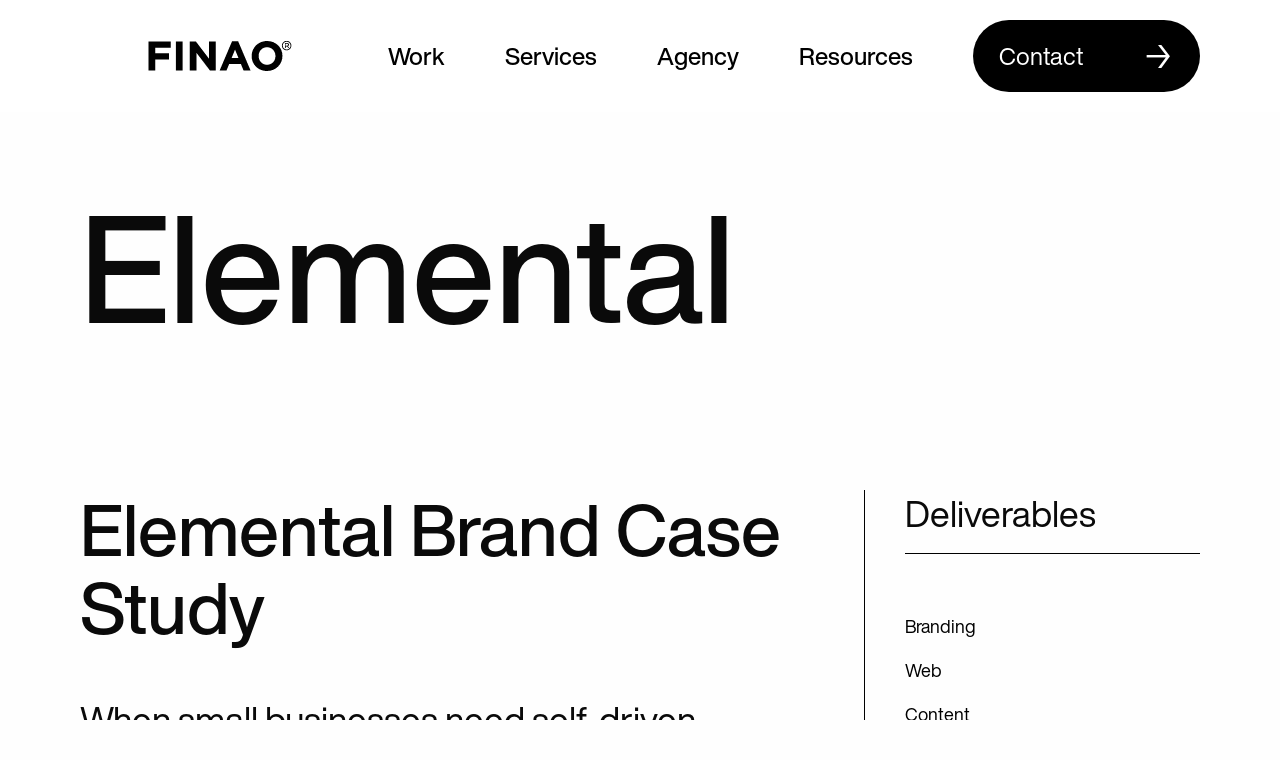

--- FILE ---
content_type: text/html; charset=UTF-8
request_url: https://finaoagency.com/our-work/elemental/
body_size: 11034
content:

<!doctype html>

  <html class="no-js"  lang="en-US">

	<head>
		<meta charset="utf-8">
		
		<!-- Force IE to use the latest rendering engine available -->
		<meta http-equiv="X-UA-Compatible" content="IE=edge">

		<!-- Mobile Meta -->
		<meta name="viewport" content="width=device-width, initial-scale=1.0">
		<meta class="foundation-mq">
		
		<!-- Icons & Favicons -->
		<link rel="icon" href="https://finao.wpenginepowered.com/wp-content/themes/FINAO%20Theme/favicon.png">
		<link rel="icon" href="https://finao.wpenginepowered.com/favicon.ico">
		<link href="https://finao.wpenginepowered.com/wp-content/themes/FINAO%20Theme/assets/images/apple-icon-touch.png" rel="apple-touch-icon" />

	  <!-- fonts -->
		<link rel="pingback" href="https://finaoagency.com/xmlrpc.php">

		<!-- Global site tag (gtag.js) - Google Analytics -->
		<script async src="https://www.googletagmanager.com/gtag/js?id=UA-125814048-1"></script>
		<script>
		  window.dataLayer = window.dataLayer || [];
		  function gtag(){dataLayer.push(arguments);}
		  gtag('js', new Date());
		
		  gtag('config', 'UA-125814048-1');
		</script>
		<!-- Google Analytics 4 tag (gtag.js) -->
		<script async src="https://www.googletagmanager.com/gtag/js?id=G-FPESM43YKH"></script>
		<script>
		  window.dataLayer = window.dataLayer || [];
		  function gtag(){dataLayer.push(arguments);}
		  gtag('js', new Date());

		  gtag('config', 'G-FPESM43YKH');
		</script>
		
		<!-- Hotjar Tracking Code for www.finaoagency.com -->
		<script>
		    (function(h,o,t,j,a,r){
		        h.hj=h.hj||function(){(h.hj.q=h.hj.q||[]).push(arguments)};
		        h._hjSettings={hjid:1027054,hjsv:6};
		        a=o.getElementsByTagName('head')[0];
		        r=o.createElement('script');r.async=1;
		        r.src=t+h._hjSettings.hjid+j+h._hjSettings.hjsv;
		        a.appendChild(r);
		    })(window,document,'https://static.hotjar.com/c/hotjar-','.js?sv=');
		</script>

		<meta name='robots' content='index, follow, max-image-preview:large, max-snippet:-1, max-video-preview:-1' />
	<style>img:is([sizes="auto" i], [sizes^="auto," i]) { contain-intrinsic-size: 3000px 1500px }</style>
	
	<!-- This site is optimized with the Yoast SEO Premium plugin v22.4 (Yoast SEO v26.8) - https://yoast.com/product/yoast-seo-premium-wordpress/ -->
	<title>Case studies and client work- FINAO®</title>
	<link rel="canonical" href="https://finaoagency.com/our-work/elemental/" />
	<meta property="og:locale" content="en_US" />
	<meta property="og:type" content="article" />
	<meta property="og:title" content="Elemental" />
	<meta property="og:description" content="Elemental Brand Case Study When small businesses need self-driven multi-channel marketing campaigns, they call email and SMS platform Elemental. When Elemental needed to align and elevate its brand before launch,... Read more &raquo;" />
	<meta property="og:url" content="https://finaoagency.com/our-work/elemental/" />
	<meta property="og:site_name" content="FINAO®" />
	<meta property="article:modified_time" content="2023-03-22T22:00:27+00:00" />
	<meta property="og:image" content="https://finaoagency.com/wp-content/uploads/ELE_WhyElemental_Hero_Animation_L1R1.gif" />
	<meta property="og:image:width" content="750" />
	<meta property="og:image:height" content="750" />
	<meta property="og:image:type" content="image/gif" />
	<meta name="twitter:card" content="summary_large_image" />
	<meta name="twitter:site" content="@finaoagency" />
	<meta name="twitter:label1" content="Est. reading time" />
	<meta name="twitter:data1" content="1 minute" />
	<script type="application/ld+json" class="yoast-schema-graph">{"@context":"https://schema.org","@graph":[{"@type":"WebPage","@id":"https://finaoagency.com/our-work/elemental/","url":"https://finaoagency.com/our-work/elemental/","name":"Case studies and client work- FINAO®","isPartOf":{"@id":"https://finaoagency.com/#website"},"primaryImageOfPage":{"@id":"https://finaoagency.com/our-work/elemental/#primaryimage"},"image":{"@id":"https://finaoagency.com/our-work/elemental/#primaryimage"},"thumbnailUrl":"https://finaoagency.com/wp-content/uploads/ELE_WhyElemental_Hero_Animation_L1R1.gif","datePublished":"2022-06-26T16:58:58+00:00","dateModified":"2023-03-22T22:00:27+00:00","breadcrumb":{"@id":"https://finaoagency.com/our-work/elemental/#breadcrumb"},"inLanguage":"en-US","potentialAction":[{"@type":"ReadAction","target":["https://finaoagency.com/our-work/elemental/"]}]},{"@type":"ImageObject","inLanguage":"en-US","@id":"https://finaoagency.com/our-work/elemental/#primaryimage","url":"https://finaoagency.com/wp-content/uploads/ELE_WhyElemental_Hero_Animation_L1R1.gif","contentUrl":"https://finaoagency.com/wp-content/uploads/ELE_WhyElemental_Hero_Animation_L1R1.gif","width":750,"height":750},{"@type":"BreadcrumbList","@id":"https://finaoagency.com/our-work/elemental/#breadcrumb","itemListElement":[{"@type":"ListItem","position":1,"name":"Home","item":"https://finaoagency.com/"},{"@type":"ListItem","position":2,"name":"Work","item":"https://finaoagency.com/our-work/"},{"@type":"ListItem","position":3,"name":"Elemental"}]},{"@type":"WebSite","@id":"https://finaoagency.com/#website","url":"https://finaoagency.com/","name":"FINAO®","description":"The branding, marketing, and website agency for tech companies","publisher":{"@id":"https://finaoagency.com/#organization"},"potentialAction":[{"@type":"SearchAction","target":{"@type":"EntryPoint","urlTemplate":"https://finaoagency.com/?s={search_term_string}"},"query-input":{"@type":"PropertyValueSpecification","valueRequired":true,"valueName":"search_term_string"}}],"inLanguage":"en-US"},{"@type":"Organization","@id":"https://finaoagency.com/#organization","name":"FINAO®","url":"https://finaoagency.com/","logo":{"@type":"ImageObject","inLanguage":"en-US","@id":"https://finaoagency.com/#/schema/logo/image/","url":"https://finaoagency.com/wp-content/uploads/finao_logo.svg","contentUrl":"https://finaoagency.com/wp-content/uploads/finao_logo.svg","width":94,"height":21,"caption":"FINAO®"},"image":{"@id":"https://finaoagency.com/#/schema/logo/image/"},"sameAs":["https://x.com/finaoagency","https://www.linkedin.com/company/finaoagency","https://vimeo.com/finaoagency"]}]}</script>
	<!-- / Yoast SEO Premium plugin. -->


<link rel="alternate" type="application/rss+xml" title="FINAO® &raquo; Feed" href="https://finaoagency.com/feed/" />
<link rel="alternate" type="application/rss+xml" title="FINAO® &raquo; Comments Feed" href="https://finaoagency.com/comments/feed/" />
<link rel='stylesheet' id='wp-block-library-css' href='https://finao.wpenginepowered.com/wp-includes/css/dist/block-library/style.min.css?ver=6.8.3' type='text/css' media='all' />
<style id='classic-theme-styles-inline-css' type='text/css'>
/*! This file is auto-generated */
.wp-block-button__link{color:#fff;background-color:#32373c;border-radius:9999px;box-shadow:none;text-decoration:none;padding:calc(.667em + 2px) calc(1.333em + 2px);font-size:1.125em}.wp-block-file__button{background:#32373c;color:#fff;text-decoration:none}
</style>
<style id='global-styles-inline-css' type='text/css'>
:root{--wp--preset--aspect-ratio--square: 1;--wp--preset--aspect-ratio--4-3: 4/3;--wp--preset--aspect-ratio--3-4: 3/4;--wp--preset--aspect-ratio--3-2: 3/2;--wp--preset--aspect-ratio--2-3: 2/3;--wp--preset--aspect-ratio--16-9: 16/9;--wp--preset--aspect-ratio--9-16: 9/16;--wp--preset--color--black: #000000;--wp--preset--color--cyan-bluish-gray: #abb8c3;--wp--preset--color--white: #ffffff;--wp--preset--color--pale-pink: #f78da7;--wp--preset--color--vivid-red: #cf2e2e;--wp--preset--color--luminous-vivid-orange: #ff6900;--wp--preset--color--luminous-vivid-amber: #fcb900;--wp--preset--color--light-green-cyan: #7bdcb5;--wp--preset--color--vivid-green-cyan: #00d084;--wp--preset--color--pale-cyan-blue: #8ed1fc;--wp--preset--color--vivid-cyan-blue: #0693e3;--wp--preset--color--vivid-purple: #9b51e0;--wp--preset--gradient--vivid-cyan-blue-to-vivid-purple: linear-gradient(135deg,rgba(6,147,227,1) 0%,rgb(155,81,224) 100%);--wp--preset--gradient--light-green-cyan-to-vivid-green-cyan: linear-gradient(135deg,rgb(122,220,180) 0%,rgb(0,208,130) 100%);--wp--preset--gradient--luminous-vivid-amber-to-luminous-vivid-orange: linear-gradient(135deg,rgba(252,185,0,1) 0%,rgba(255,105,0,1) 100%);--wp--preset--gradient--luminous-vivid-orange-to-vivid-red: linear-gradient(135deg,rgba(255,105,0,1) 0%,rgb(207,46,46) 100%);--wp--preset--gradient--very-light-gray-to-cyan-bluish-gray: linear-gradient(135deg,rgb(238,238,238) 0%,rgb(169,184,195) 100%);--wp--preset--gradient--cool-to-warm-spectrum: linear-gradient(135deg,rgb(74,234,220) 0%,rgb(151,120,209) 20%,rgb(207,42,186) 40%,rgb(238,44,130) 60%,rgb(251,105,98) 80%,rgb(254,248,76) 100%);--wp--preset--gradient--blush-light-purple: linear-gradient(135deg,rgb(255,206,236) 0%,rgb(152,150,240) 100%);--wp--preset--gradient--blush-bordeaux: linear-gradient(135deg,rgb(254,205,165) 0%,rgb(254,45,45) 50%,rgb(107,0,62) 100%);--wp--preset--gradient--luminous-dusk: linear-gradient(135deg,rgb(255,203,112) 0%,rgb(199,81,192) 50%,rgb(65,88,208) 100%);--wp--preset--gradient--pale-ocean: linear-gradient(135deg,rgb(255,245,203) 0%,rgb(182,227,212) 50%,rgb(51,167,181) 100%);--wp--preset--gradient--electric-grass: linear-gradient(135deg,rgb(202,248,128) 0%,rgb(113,206,126) 100%);--wp--preset--gradient--midnight: linear-gradient(135deg,rgb(2,3,129) 0%,rgb(40,116,252) 100%);--wp--preset--font-size--small: 13px;--wp--preset--font-size--medium: 20px;--wp--preset--font-size--large: 36px;--wp--preset--font-size--x-large: 42px;--wp--preset--spacing--20: 0.44rem;--wp--preset--spacing--30: 0.67rem;--wp--preset--spacing--40: 1rem;--wp--preset--spacing--50: 1.5rem;--wp--preset--spacing--60: 2.25rem;--wp--preset--spacing--70: 3.38rem;--wp--preset--spacing--80: 5.06rem;--wp--preset--shadow--natural: 6px 6px 9px rgba(0, 0, 0, 0.2);--wp--preset--shadow--deep: 12px 12px 50px rgba(0, 0, 0, 0.4);--wp--preset--shadow--sharp: 6px 6px 0px rgba(0, 0, 0, 0.2);--wp--preset--shadow--outlined: 6px 6px 0px -3px rgba(255, 255, 255, 1), 6px 6px rgba(0, 0, 0, 1);--wp--preset--shadow--crisp: 6px 6px 0px rgba(0, 0, 0, 1);}:where(.is-layout-flex){gap: 0.5em;}:where(.is-layout-grid){gap: 0.5em;}body .is-layout-flex{display: flex;}.is-layout-flex{flex-wrap: wrap;align-items: center;}.is-layout-flex > :is(*, div){margin: 0;}body .is-layout-grid{display: grid;}.is-layout-grid > :is(*, div){margin: 0;}:where(.wp-block-columns.is-layout-flex){gap: 2em;}:where(.wp-block-columns.is-layout-grid){gap: 2em;}:where(.wp-block-post-template.is-layout-flex){gap: 1.25em;}:where(.wp-block-post-template.is-layout-grid){gap: 1.25em;}.has-black-color{color: var(--wp--preset--color--black) !important;}.has-cyan-bluish-gray-color{color: var(--wp--preset--color--cyan-bluish-gray) !important;}.has-white-color{color: var(--wp--preset--color--white) !important;}.has-pale-pink-color{color: var(--wp--preset--color--pale-pink) !important;}.has-vivid-red-color{color: var(--wp--preset--color--vivid-red) !important;}.has-luminous-vivid-orange-color{color: var(--wp--preset--color--luminous-vivid-orange) !important;}.has-luminous-vivid-amber-color{color: var(--wp--preset--color--luminous-vivid-amber) !important;}.has-light-green-cyan-color{color: var(--wp--preset--color--light-green-cyan) !important;}.has-vivid-green-cyan-color{color: var(--wp--preset--color--vivid-green-cyan) !important;}.has-pale-cyan-blue-color{color: var(--wp--preset--color--pale-cyan-blue) !important;}.has-vivid-cyan-blue-color{color: var(--wp--preset--color--vivid-cyan-blue) !important;}.has-vivid-purple-color{color: var(--wp--preset--color--vivid-purple) !important;}.has-black-background-color{background-color: var(--wp--preset--color--black) !important;}.has-cyan-bluish-gray-background-color{background-color: var(--wp--preset--color--cyan-bluish-gray) !important;}.has-white-background-color{background-color: var(--wp--preset--color--white) !important;}.has-pale-pink-background-color{background-color: var(--wp--preset--color--pale-pink) !important;}.has-vivid-red-background-color{background-color: var(--wp--preset--color--vivid-red) !important;}.has-luminous-vivid-orange-background-color{background-color: var(--wp--preset--color--luminous-vivid-orange) !important;}.has-luminous-vivid-amber-background-color{background-color: var(--wp--preset--color--luminous-vivid-amber) !important;}.has-light-green-cyan-background-color{background-color: var(--wp--preset--color--light-green-cyan) !important;}.has-vivid-green-cyan-background-color{background-color: var(--wp--preset--color--vivid-green-cyan) !important;}.has-pale-cyan-blue-background-color{background-color: var(--wp--preset--color--pale-cyan-blue) !important;}.has-vivid-cyan-blue-background-color{background-color: var(--wp--preset--color--vivid-cyan-blue) !important;}.has-vivid-purple-background-color{background-color: var(--wp--preset--color--vivid-purple) !important;}.has-black-border-color{border-color: var(--wp--preset--color--black) !important;}.has-cyan-bluish-gray-border-color{border-color: var(--wp--preset--color--cyan-bluish-gray) !important;}.has-white-border-color{border-color: var(--wp--preset--color--white) !important;}.has-pale-pink-border-color{border-color: var(--wp--preset--color--pale-pink) !important;}.has-vivid-red-border-color{border-color: var(--wp--preset--color--vivid-red) !important;}.has-luminous-vivid-orange-border-color{border-color: var(--wp--preset--color--luminous-vivid-orange) !important;}.has-luminous-vivid-amber-border-color{border-color: var(--wp--preset--color--luminous-vivid-amber) !important;}.has-light-green-cyan-border-color{border-color: var(--wp--preset--color--light-green-cyan) !important;}.has-vivid-green-cyan-border-color{border-color: var(--wp--preset--color--vivid-green-cyan) !important;}.has-pale-cyan-blue-border-color{border-color: var(--wp--preset--color--pale-cyan-blue) !important;}.has-vivid-cyan-blue-border-color{border-color: var(--wp--preset--color--vivid-cyan-blue) !important;}.has-vivid-purple-border-color{border-color: var(--wp--preset--color--vivid-purple) !important;}.has-vivid-cyan-blue-to-vivid-purple-gradient-background{background: var(--wp--preset--gradient--vivid-cyan-blue-to-vivid-purple) !important;}.has-light-green-cyan-to-vivid-green-cyan-gradient-background{background: var(--wp--preset--gradient--light-green-cyan-to-vivid-green-cyan) !important;}.has-luminous-vivid-amber-to-luminous-vivid-orange-gradient-background{background: var(--wp--preset--gradient--luminous-vivid-amber-to-luminous-vivid-orange) !important;}.has-luminous-vivid-orange-to-vivid-red-gradient-background{background: var(--wp--preset--gradient--luminous-vivid-orange-to-vivid-red) !important;}.has-very-light-gray-to-cyan-bluish-gray-gradient-background{background: var(--wp--preset--gradient--very-light-gray-to-cyan-bluish-gray) !important;}.has-cool-to-warm-spectrum-gradient-background{background: var(--wp--preset--gradient--cool-to-warm-spectrum) !important;}.has-blush-light-purple-gradient-background{background: var(--wp--preset--gradient--blush-light-purple) !important;}.has-blush-bordeaux-gradient-background{background: var(--wp--preset--gradient--blush-bordeaux) !important;}.has-luminous-dusk-gradient-background{background: var(--wp--preset--gradient--luminous-dusk) !important;}.has-pale-ocean-gradient-background{background: var(--wp--preset--gradient--pale-ocean) !important;}.has-electric-grass-gradient-background{background: var(--wp--preset--gradient--electric-grass) !important;}.has-midnight-gradient-background{background: var(--wp--preset--gradient--midnight) !important;}.has-small-font-size{font-size: var(--wp--preset--font-size--small) !important;}.has-medium-font-size{font-size: var(--wp--preset--font-size--medium) !important;}.has-large-font-size{font-size: var(--wp--preset--font-size--large) !important;}.has-x-large-font-size{font-size: var(--wp--preset--font-size--x-large) !important;}
:where(.wp-block-post-template.is-layout-flex){gap: 1.25em;}:where(.wp-block-post-template.is-layout-grid){gap: 1.25em;}
:where(.wp-block-columns.is-layout-flex){gap: 2em;}:where(.wp-block-columns.is-layout-grid){gap: 2em;}
:root :where(.wp-block-pullquote){font-size: 1.5em;line-height: 1.6;}
</style>
<link rel='stylesheet' id='site-css-css' href='https://finao.wpenginepowered.com/wp-content/themes/FINAO%20Theme/assets/styles/style.css?ver=1751984216' type='text/css' media='all' />
<script type="text/javascript" src="https://finao.wpenginepowered.com/wp-includes/js/jquery/jquery.min.js?ver=3.7.1" id="jquery-core-js"></script>
<script type="text/javascript" src="https://finao.wpenginepowered.com/wp-includes/js/jquery/jquery-migrate.min.js?ver=3.4.1" id="jquery-migrate-js"></script>
<script type="text/javascript" id="my_loadmore-js-extra">
/* <![CDATA[ */
var misha_loadmore_params = {"ajaxurl":"https:\/\/finaoagency.com\/wp-admin\/admin-ajax.php","posts":"{\"page\":0,\"work\":\"elemental\",\"post_type\":\"work\",\"name\":\"elemental\",\"error\":\"\",\"m\":\"\",\"p\":0,\"post_parent\":\"\",\"subpost\":\"\",\"subpost_id\":\"\",\"attachment\":\"\",\"attachment_id\":0,\"pagename\":\"\",\"page_id\":0,\"second\":\"\",\"minute\":\"\",\"hour\":\"\",\"day\":0,\"monthnum\":0,\"year\":0,\"w\":0,\"category_name\":\"\",\"tag\":\"\",\"cat\":\"\",\"tag_id\":\"\",\"author\":\"\",\"author_name\":\"\",\"feed\":\"\",\"tb\":\"\",\"paged\":0,\"meta_key\":\"\",\"meta_value\":\"\",\"preview\":\"\",\"s\":\"\",\"sentence\":\"\",\"title\":\"\",\"fields\":\"all\",\"menu_order\":\"\",\"embed\":\"\",\"category__in\":[],\"category__not_in\":[],\"category__and\":[],\"post__in\":[],\"post__not_in\":[],\"post_name__in\":[],\"tag__in\":[],\"tag__not_in\":[],\"tag__and\":[],\"tag_slug__in\":[],\"tag_slug__and\":[],\"post_parent__in\":[],\"post_parent__not_in\":[],\"author__in\":[],\"author__not_in\":[],\"search_columns\":[],\"ignore_sticky_posts\":false,\"suppress_filters\":false,\"cache_results\":true,\"update_post_term_cache\":true,\"update_menu_item_cache\":false,\"lazy_load_term_meta\":true,\"update_post_meta_cache\":true,\"posts_per_page\":12,\"nopaging\":false,\"comments_per_page\":\"50\",\"no_found_rows\":false,\"order\":\"DESC\"}","current_page":"1","max_page":"0"};
/* ]]> */
</script>
<script type="text/javascript" src="https://finao.wpenginepowered.com/wp-content/themes/FINAO%20Theme/assets/scripts/js/myloadmore.js?ver=6.8.3" id="my_loadmore-js"></script>
<link rel="https://api.w.org/" href="https://finaoagency.com/wp-json/" /><link rel='shortlink' href='https://finaoagency.com/?p=2325' />
		<!-- Custom Logo: hide header text -->
		<style id="custom-logo-css" type="text/css">
			.site-title, .site-description {
				position: absolute;
				clip-path: inset(50%);
			}
		</style>
		<link rel="alternate" title="oEmbed (JSON)" type="application/json+oembed" href="https://finaoagency.com/wp-json/oembed/1.0/embed?url=https%3A%2F%2Ffinaoagency.com%2Four-work%2Felemental%2F" />
<link rel="alternate" title="oEmbed (XML)" type="text/xml+oembed" href="https://finaoagency.com/wp-json/oembed/1.0/embed?url=https%3A%2F%2Ffinaoagency.com%2Four-work%2Felemental%2F&#038;format=xml" />
<link rel="icon" href="https://finao.wpenginepowered.com/wp-content/uploads/cropped-finao_fav-32x32.png" sizes="32x32" />
<link rel="icon" href="https://finao.wpenginepowered.com/wp-content/uploads/cropped-finao_fav-192x192.png" sizes="192x192" />
<link rel="apple-touch-icon" href="https://finao.wpenginepowered.com/wp-content/uploads/cropped-finao_fav-180x180.png" />
<meta name="msapplication-TileImage" content="https://finaoagency.com/wp-content/uploads/cropped-finao_fav-270x270.png" />

	</head>
			
	<body class="wp-singular work-template-default single single-work postid-2325 wp-theme-FINAOTheme">

		
			
			<!-- Load off-canvas container. Feel free to remove if not using. -->			
			
<div class="off-canvas position-right" id="off-canvas" data-off-canvas>
	
	
</div>
			
		
				
				<header class="header desktop-header" role="banner">
							
					 <!-- This navs will be applied to the topbar, above all content 
						  To see additional nav styles, visit the /parts directory -->
					 
<div class="top-bar" id="top-bar-menu">
	<div class="grid-container full-width">
		<div class="grid-x">
			<div class="top-bar-left float-left">
				<a href="/">
					<svg width="auto" height="214" viewBox="0 0 1018.6 214" fill="none" xmlns="http://www.w3.org/2000/svg">
						<path d="M0,210.5h47.9v-79h97.3V87.7H47.9V47.3h110.4V3.5H0V210.5z" fill="black"/>
						<path d="M242.6,3.5h-47.9v207h47.9V3.5z" fill="black"/>
						<path d="M430.7,126.2l-92.9-122l-0.4-0.6h-43.6v207h47.3V83.8l96.1,126.1l0.5,0.6h40.4V3.5h-47.3v122.7H430.7z" fill="black"/>
						<path d="M595.4,2l-88.7,208.5h49l18.7-45.7h84.2l18.7,45.7h50.2L638.8,2H595.4z M641.4,122.1h-49.7l24.8-60.6L641.4,122.1z" fill="black"/>
						<path d="M845.1,0c-61.8,0-110.2,47-110.2,107v0.6c0,60.7,47.1,106.4,109.6,106.4c61.8,0,110.2-47,110.2-107v-0.6
							C954.7,45.8,907.6,0,845.1,0z M784.9,106.4c0-35.4,25.7-62,59.7-62c34.4,0,60.3,26.9,60.3,62.6v0.6c0,35.4-25.7,62-59.7,62
							c-34.4,0-60.3-26.9-60.3-62.6V106.4L784.9,106.4z" fill="black"/>
						<path d="M999,33.8c1-2.1,2.1-4.1,2.1-7.2c0-4.1-1-7.2-4.1-9.3s-6.2-3.1-10.3-3.1h-14.4v36h6.2V38.9h8.2h2.1l7.2,11.3h6.2L994,37.9
							C995.9,36.8,998,35.8,999,33.8z M985.6,33.8h-8.2V19.4h8.2c3.1,0,5.1,1,7.2,2.1c2.1,1,2.1,3.1,2.1,5.1s-1,4.1-2.1,5.1
							C990.8,32.7,988.7,33.8,985.6,33.8z" fill="black"/>
						<path d="M984.6-1.2c-18.5,0-34,15.4-34,34s15.4,34,34,34c18.5,0,34-15.4,34-34S1003.1-1.2,984.6-1.2z M1012.4,37.9
							c-1,3.1-2.1,7.2-4.1,9.3l0,0c-5.1,8.2-14.4,13.4-23.7,13.4c-15.4,0-27.8-12.3-27.8-27.8S969.2,5,984.6,5c15.4,0,27.8,12.3,27.8,27.8
							C1012.4,33.8,1012.4,35.8,1012.4,37.9L1012.4,37.9z" fill="black"/>
					</svg>
				</a>
			</div>
			<div class="top-bar-right">
				<ul id="main-nav" class="menu dropdown">
					<li class=" menu-item menu-item-type-post_type menu-item-object-page"><a  href="/our-work" data-mega-toggle='Work'>Work</a></li><li class=" menu-item menu-item-type-post_type menu-item-object-page"><a  href="/services" data-mega-toggle='Services'>Services</a></li><li class=" menu-item menu-item-type-post_type menu-item-object-page"><a  href="https://finaoagency.com/agency/" data-mega-toggle='Agency'>Agency</a></li><li class=" menu-item menu-item-type-post_type menu-item-object-page"><a  href="/" data-mega-toggle='Resources'>Resources</a></li><li class="button dark menu-item menu-item-type-post_type menu-item-object-page"><a  href="https://finaoagency.com/contact/" >Contact</a></li>				</ul>
				
<div class="mega_menu">
			<div class="menu submenu is-dropdown-submenu mega_menu_page" data-menu-page="Work">
			<div class="menu-wrapper">
				<div class="left"><span class="h2">Work</span><br><span class="h2 icon">↗</span></div>
				<div class="top-bar-right hide-for-desktop show-for-mobile">
					<div class="menu_icon_2">×</div>
				</div>
				<div id="main-container" class="right">
					<a id="back_button" class="hide-for-desktop show-for-mobile">← Back</a>
																		<div class="cell mega_menu_page_section">
									<div class="mega_menu_links">
								        								            								                							                        <div class="cell mega_menu_link_content">
							                            <a class="mega_link_title navlink" href="/our-work/" target="">
							                                Work Overview							                            </a>
							                        </div>
								                								            								                							                        <div class="cell mega_menu_link_content">
							                            <a class="mega_link_title navlink" href="/work-service/branding/" target="">
							                                Branding							                            </a>
							                        </div>
								                								            								                							                        <div class="cell mega_menu_link_content">
							                            <a class="mega_link_title navlink" href="/work-service/video/" target="">
							                                Video							                            </a>
							                        </div>
								                								            								                							                        <div class="cell mega_menu_link_content">
							                            <a class="mega_link_title navlink" href="/work-service/web/" target="">
							                                Web							                            </a>
							                        </div>
								                								            								                							                        <div class="cell mega_menu_link_content">
							                            <a class="mega_link_title navlink" href="/work-service/content/" target="">
							                                Content							                            </a>
							                        </div>
								                								            								                							                        <div class="cell mega_menu_link_content">
							                            <a class="mega_link_title navlink" href="/work-service/event/" target="">
							                                Event							                            </a>
							                        </div>
								                								            								        								    </div>
								</div>
																			</div>
				</div>
			</div>
					<div class="menu submenu is-dropdown-submenu mega_menu_page" data-menu-page="Services">
			<div class="menu-wrapper">
				<div class="left"><span class="h2">Services</span><br><span class="h2 icon">↗</span></div>
				<div class="top-bar-right hide-for-desktop show-for-mobile">
					<div class="menu_icon_2">×</div>
				</div>
				<div id="main-container" class="right">
					<a id="back_button" class="hide-for-desktop show-for-mobile">← Back</a>
																		<div class="cell mega_menu_page_section">
									<div class="mega_menu_links">
								        								            								                							                        <div class="cell mega_menu_link_content">
							                            <a class="mega_link_title navlink" href="/services/" target="">
							                                Overview							                            </a>
							                        </div>
								                								            								                							                        <div class="cell mega_menu_link_content">
							                            <a class="mega_link_title navlink" href="/services/branding/" target="">
							                                Branding							                            </a>
							                        </div>
								                								            								                							                        <div class="cell mega_menu_link_content">
							                            <a class="mega_link_title navlink" href="/services/website/" target="">
							                                Web Design &amp; Development							                            </a>
							                        </div>
								                								            								                							                        <div class="cell mega_menu_link_content">
							                            <a class="mega_link_title navlink" href="/services/content/" target="">
							                                Content Marketing							                            </a>
							                        </div>
								                								            								        								    </div>
								</div>
																			</div>
				</div>
			</div>
					<div class="menu submenu is-dropdown-submenu mega_menu_page" data-menu-page="Agency">
			<div class="menu-wrapper">
				<div class="left"><span class="h2">Agency</span><br><span class="h2 icon">↗</span></div>
				<div class="top-bar-right hide-for-desktop show-for-mobile">
					<div class="menu_icon_2">×</div>
				</div>
				<div id="main-container" class="right">
					<a id="back_button" class="hide-for-desktop show-for-mobile">← Back</a>
																		<div class="cell mega_menu_page_section">
									<div class="mega_menu_links">
								        								            								                							                        <div class="cell mega_menu_link_content">
							                            <a class="mega_link_title navlink" href="/agency/" target="">
							                                About							                            </a>
							                        </div>
								                								            								                							                        <div class="cell mega_menu_link_content">
							                            <a class="mega_link_title navlink" href="/agency/join/#apply" target="">
							                                Join Our Team							                            </a>
							                        </div>
								                								            								        								    </div>
								</div>
																			</div>
				</div>
			</div>
					<div class="menu submenu is-dropdown-submenu mega_menu_page" data-menu-page="Resources">
			<div class="menu-wrapper">
				<div class="left"><span class="h2">Resources</span><br><span class="h2 icon">↗</span></div>
				<div class="top-bar-right hide-for-desktop show-for-mobile">
					<div class="menu_icon_2">×</div>
				</div>
				<div id="main-container" class="right">
					<a id="back_button" class="hide-for-desktop show-for-mobile">← Back</a>
																		<div class="cell mega_menu_page_section">
									<div class="mega_menu_links">
								        								            								                							                        <div class="cell mega_menu_link_content">
							                            <a class="mega_link_title navlink" href="/client-press/" target="">
							                                Client Press							                            </a>
							                        </div>
								                								            								                							                        <div class="cell mega_menu_link_content">
							                            <a class="mega_link_title navlink" href="/projects-insights/" target="">
							                                Projects &amp; Insights							                            </a>
							                        </div>
								                								            								        								    </div>
								</div>
																			</div>
				</div>
			</div>
			</div>			</div>
		</div>
	</div>
</div>	 	
				</header> <!-- end .header -->

				<header class="header mobile-header" role="banner">
							
					 <!-- This navs will be applied to the topbar, above all content 
						  To see additional nav styles, visit the /parts directory -->
					 
<div class="top-bar" id="top-bar-menu">
	<div class="grid-container full-width">
		<div class="grid-x">
			<div class="top-bar-left float-left">
				<a href="/">
					<svg width="auto" height="214" viewBox="0 0 1018.6 214" fill="none" xmlns="http://www.w3.org/2000/svg">
						<path d="M0,210.5h47.9v-79h97.3V87.7H47.9V47.3h110.4V3.5H0V210.5z" fill="black"/>
						<path d="M242.6,3.5h-47.9v207h47.9V3.5z" fill="black"/>
						<path d="M430.7,126.2l-92.9-122l-0.4-0.6h-43.6v207h47.3V83.8l96.1,126.1l0.5,0.6h40.4V3.5h-47.3v122.7H430.7z" fill="black"/>
						<path d="M595.4,2l-88.7,208.5h49l18.7-45.7h84.2l18.7,45.7h50.2L638.8,2H595.4z M641.4,122.1h-49.7l24.8-60.6L641.4,122.1z" fill="black"/>
						<path d="M845.1,0c-61.8,0-110.2,47-110.2,107v0.6c0,60.7,47.1,106.4,109.6,106.4c61.8,0,110.2-47,110.2-107v-0.6
							C954.7,45.8,907.6,0,845.1,0z M784.9,106.4c0-35.4,25.7-62,59.7-62c34.4,0,60.3,26.9,60.3,62.6v0.6c0,35.4-25.7,62-59.7,62
							c-34.4,0-60.3-26.9-60.3-62.6V106.4L784.9,106.4z" fill="black"/>
						<path d="M999,33.8c1-2.1,2.1-4.1,2.1-7.2c0-4.1-1-7.2-4.1-9.3s-6.2-3.1-10.3-3.1h-14.4v36h6.2V38.9h8.2h2.1l7.2,11.3h6.2L994,37.9
							C995.9,36.8,998,35.8,999,33.8z M985.6,33.8h-8.2V19.4h8.2c3.1,0,5.1,1,7.2,2.1c2.1,1,2.1,3.1,2.1,5.1s-1,4.1-2.1,5.1
							C990.8,32.7,988.7,33.8,985.6,33.8z" fill="black"/>
						<path d="M984.6-1.2c-18.5,0-34,15.4-34,34s15.4,34,34,34c18.5,0,34-15.4,34-34S1003.1-1.2,984.6-1.2z M1012.4,37.9
							c-1,3.1-2.1,7.2-4.1,9.3l0,0c-5.1,8.2-14.4,13.4-23.7,13.4c-15.4,0-27.8-12.3-27.8-27.8S969.2,5,984.6,5c15.4,0,27.8,12.3,27.8,27.8
							C1012.4,33.8,1012.4,35.8,1012.4,37.9L1012.4,37.9z" fill="black"/>
					</svg>
				</a>
			</div>
			<div class="top-bar-right">
				<div class="menu_icon closed">=</div>
				<div class="menu_icon open">×</div>
			</div>
		</div>
	</div>
		<div class="grid-container">
			<div class="main-menu dark fade-load">
				<ul id="main-nav" class="menu dropdown">
					<li class=" menu-item menu-item-type-post_type menu-item-object-page"><a  href="/our-work" data-mega-toggle='Work'>Work</a></li><li class=" menu-item menu-item-type-post_type menu-item-object-page"><a  href="/services" data-mega-toggle='Services'>Services</a></li><li class=" menu-item menu-item-type-post_type menu-item-object-page"><a  href="https://finaoagency.com/agency/" data-mega-toggle='Agency'>Agency</a></li><li class=" menu-item menu-item-type-post_type menu-item-object-page"><a  href="/" data-mega-toggle='Resources'>Resources</a></li><li class="button dark menu-item menu-item-type-post_type menu-item-object-page"><a  href="https://finaoagency.com/contact/" >Contact</a></li>				</ul>
				
<div class="mega_menu">
			<div class="menu submenu is-dropdown-submenu mega_menu_page" data-menu-page="Work">
			<div class="menu-wrapper">
				<div class="left"><span class="h2">Work</span><br><span class="h2 icon">↗</span></div>
				<div class="top-bar-right hide-for-desktop show-for-mobile">
					<div class="menu_icon_2">×</div>
				</div>
				<div id="main-container" class="right">
					<a id="back_button" class="hide-for-desktop show-for-mobile">← Back</a>
																		<div class="cell mega_menu_page_section">
									<div class="mega_menu_links">
								        								            								                							                        <div class="cell mega_menu_link_content">
							                            <a class="mega_link_title navlink" href="/our-work/" target="">
							                                Work Overview							                            </a>
							                        </div>
								                								            								                							                        <div class="cell mega_menu_link_content">
							                            <a class="mega_link_title navlink" href="/work-service/branding/" target="">
							                                Branding							                            </a>
							                        </div>
								                								            								                							                        <div class="cell mega_menu_link_content">
							                            <a class="mega_link_title navlink" href="/work-service/video/" target="">
							                                Video							                            </a>
							                        </div>
								                								            								                							                        <div class="cell mega_menu_link_content">
							                            <a class="mega_link_title navlink" href="/work-service/web/" target="">
							                                Web							                            </a>
							                        </div>
								                								            								                							                        <div class="cell mega_menu_link_content">
							                            <a class="mega_link_title navlink" href="/work-service/content/" target="">
							                                Content							                            </a>
							                        </div>
								                								            								                							                        <div class="cell mega_menu_link_content">
							                            <a class="mega_link_title navlink" href="/work-service/event/" target="">
							                                Event							                            </a>
							                        </div>
								                								            								        								    </div>
								</div>
																			</div>
				</div>
			</div>
					<div class="menu submenu is-dropdown-submenu mega_menu_page" data-menu-page="Services">
			<div class="menu-wrapper">
				<div class="left"><span class="h2">Services</span><br><span class="h2 icon">↗</span></div>
				<div class="top-bar-right hide-for-desktop show-for-mobile">
					<div class="menu_icon_2">×</div>
				</div>
				<div id="main-container" class="right">
					<a id="back_button" class="hide-for-desktop show-for-mobile">← Back</a>
																		<div class="cell mega_menu_page_section">
									<div class="mega_menu_links">
								        								            								                							                        <div class="cell mega_menu_link_content">
							                            <a class="mega_link_title navlink" href="/services/" target="">
							                                Overview							                            </a>
							                        </div>
								                								            								                							                        <div class="cell mega_menu_link_content">
							                            <a class="mega_link_title navlink" href="/services/branding/" target="">
							                                Branding							                            </a>
							                        </div>
								                								            								                							                        <div class="cell mega_menu_link_content">
							                            <a class="mega_link_title navlink" href="/services/website/" target="">
							                                Web Design &amp; Development							                            </a>
							                        </div>
								                								            								                							                        <div class="cell mega_menu_link_content">
							                            <a class="mega_link_title navlink" href="/services/content/" target="">
							                                Content Marketing							                            </a>
							                        </div>
								                								            								        								    </div>
								</div>
																			</div>
				</div>
			</div>
					<div class="menu submenu is-dropdown-submenu mega_menu_page" data-menu-page="Agency">
			<div class="menu-wrapper">
				<div class="left"><span class="h2">Agency</span><br><span class="h2 icon">↗</span></div>
				<div class="top-bar-right hide-for-desktop show-for-mobile">
					<div class="menu_icon_2">×</div>
				</div>
				<div id="main-container" class="right">
					<a id="back_button" class="hide-for-desktop show-for-mobile">← Back</a>
																		<div class="cell mega_menu_page_section">
									<div class="mega_menu_links">
								        								            								                							                        <div class="cell mega_menu_link_content">
							                            <a class="mega_link_title navlink" href="/agency/" target="">
							                                About							                            </a>
							                        </div>
								                								            								                							                        <div class="cell mega_menu_link_content">
							                            <a class="mega_link_title navlink" href="/agency/join/#apply" target="">
							                                Join Our Team							                            </a>
							                        </div>
								                								            								        								    </div>
								</div>
																			</div>
				</div>
			</div>
					<div class="menu submenu is-dropdown-submenu mega_menu_page" data-menu-page="Resources">
			<div class="menu-wrapper">
				<div class="left"><span class="h2">Resources</span><br><span class="h2 icon">↗</span></div>
				<div class="top-bar-right hide-for-desktop show-for-mobile">
					<div class="menu_icon_2">×</div>
				</div>
				<div id="main-container" class="right">
					<a id="back_button" class="hide-for-desktop show-for-mobile">← Back</a>
																		<div class="cell mega_menu_page_section">
									<div class="mega_menu_links">
								        								            								                							                        <div class="cell mega_menu_link_content">
							                            <a class="mega_link_title navlink" href="/client-press/" target="">
							                                Client Press							                            </a>
							                        </div>
								                								            								                							                        <div class="cell mega_menu_link_content">
							                            <a class="mega_link_title navlink" href="/projects-insights/" target="">
							                                Projects &amp; Insights							                            </a>
							                        </div>
								                								            								        								    </div>
								</div>
																			</div>
				</div>
			</div>
			</div>				
			</div>
			<!--<div class="top-bar-right float-right show-for-small-only">
				<ul class="menu">
					<li><button class="menu-icon" type="button" data-toggle="off-canvas"></button></li>
					<li><a data-toggle="off-canvas"></a></li>
				</ul>
			</div>-->
		</div>

</div>	 	
				</header> <!-- end .header -->

				<div class="body-content">
<div class="body-sections">
	<div class="section-title">
		<div class="grid-container fade-load">
			<h1>Elemental</h1>
		</div>
	</div>

	<div class="section-hero">
		<div class="grid-container">
			<div class="grid-x">
				<div class="main fade-load">
					<h3>Elemental Brand Case Study</h3>
<p><span style="font-weight: 400;">When small businesses need self-driven multi-channel marketing campaigns, they call email and SMS platform Elemental. When Elemental needed to align and elevate its brand before launch, they called FINAO.</span></p>
				</div>
				<div class="sub fade-load">
					<div class="services">
						<p>Deliverables</p>
						<a href="#bar-1"><p class="caption">Branding</p></a><a href="#bar-3"><p class="caption">Web</p></a><a href="#bar-4"><p class="caption">Content</p></a>				    </div>
											<a class="button sm" href="https://sendelemental.com/" target="_blank">View website</a>
														</div>
			</div>
		</div>
	</div>

	<div class="navigation fade bottom">
		<div class="grid-container">
			<div class="grid-x">
				<div class="col col-1"><a href="#bar-1"><p class="body-2">Branding</p></a><div class="progress-container"><div class="progress-bar bar-1"></div></div></div><div class="col col-3"><a href="#bar-3"><p class="body-2">Web</p></a><div class="progress-container"><div class="progress-bar bar-3"></div></div></div><div class="col col-4"><a href="#bar-4"><p class="body-2">Content</p></a><div class="progress-container"><div class="progress-bar bar-4"></div></div></div>			</div>
		</div>
	</div>

	<!-- START INTRO -->
	<div class="section-intro progress-section background-fade" data-color="#fff">
		<div class="grid-container">
			<div class="grid-x half">
				<div class="sub">
					<h5 class="fade in">Branding</h5>
				</div>
				<div class="main">
					<p class="body-2 fade in">After crafting an intuitive and easy-to-use platform for growing businesses, Elemental had to execute its go-to-market strategy to align its messaging and establish fresh, modern branding. The FINAO team got to work, building the brand from the ground up and assembling a website decked out with ownable typography, distinct iconography, and animated illustrations.</p>
														</div>
			</div>
		</div>
	</div>


		<!-- START BRANDING -->
	<!-- start div for progress bar -->
	<div class="progress-section background-fade branding " id="bar-1" data-color="#ffffff">
	<!-- start flex content -->
					<!-- image section -->
			<div class="section-image section">
									<div class="grid-container">
						<img class="fade in" src="https://finao.wpenginepowered.com/wp-content/uploads/ELE_Logo_animation_L1R1.gif"/>
					</div>
							</div>
		 
					<!-- image section -->
			<div class="section-image section">
									<div class="grid-container">
						<img class="fade in" src="https://finao.wpenginepowered.com/wp-content/uploads/Elemental-Icons.svg"/>
					</div>
							</div>
		 
					<!-- 2 column image section -->
			<div class="section-2_col section">
				<div class="grid-container">
					<div class="grid-x fade in">
						<img src="https://finao.wpenginepowered.com/wp-content/uploads/Elemental-laptop.webp"/>
						<img src="https://finao.wpenginepowered.com/wp-content/uploads/Elemental-shirt.webp"/>
					</div>
				</div>
			</div>
		 
					<!-- image section -->
			<div class="section-image section">
									<div class="grid-container">
						<img class="fade in" src="https://finao.wpenginepowered.com/wp-content/uploads/Elemental-brand-guide.webp"/>
					</div>
							</div>
		 
					<!-- image section -->
			<div class="section-image section">
									<div class="grid-container">
						<img class="fade in" src="https://finao.wpenginepowered.com/wp-content/uploads/Elemental-iconography.svg"/>
					</div>
							</div>
		 
	 <!-- end flex content -->
	</div> <!-- end div for progress bar -->
	

	

		<!-- START WEB -->
	<!-- start div for progress bar -->
	<div class="progress-section background-fade web " id="bar-3" data-color="#d8c5ed">
	<!-- start flex content -->
					<!-- image section -->
			<div class="section-image section">
									<div class="grid-container">
						<img class="fade in" src="https://finao.wpenginepowered.com/wp-content/uploads/ELE_Homepage_Hero_Animation_L1R1.gif"/>
					</div>
							</div>
		 
					<!-- wireframe section -->
			<div class="section-wireframe section">
				<div class="grid-container">
					<div class="grid-x sticky">
						<div class="content fade top">
							<h5>Website Design</h5>
							<p class="body-2">FINAO created a unique and accessible website using custom illustrations and animations. Animated stickers drawing attention to key brand offerings help the company appeal to startup owners and marketers who use and benefit from the product.</p>
						</div>
						<div class="media">
															<img src="https://finao.wpenginepowered.com/wp-content/uploads/Elemental-home-page.webp"/>
															<img src="https://finao.wpenginepowered.com/wp-content/uploads/Elemental-demo-page.webp"/>
													</div>
					</div>
				</div>
			</div>
		 
					<!-- wireframe section -->
			<div class="section-wireframe section">
				<div class="grid-container">
					<div class="grid-x sticky">
						<div class="content fade top">
							<h5>Mobile</h5>
							<p class="body-2">The FINAO team made sure the new brand and website adapted seamlessly for an efficient mobile experience.</p>
						</div>
						<div class="media">
															<img src="https://finao.wpenginepowered.com/wp-content/uploads/Elemental-Mobile.webp"/>
													</div>
					</div>
				</div>
			</div>
		 
	 <!-- end flex conntent -->
	</div> <!-- end div for progress bar -->
	

		<!-- START CONTENT -->
	<!-- start div for progress bar -->
	<div class="progress-section background-fade content " id="bar-4" data-color="#a9e0d9">
	<!-- start flex content -->
					<!-- 50/50 content -->
			<div class="section">
				<div class="grid-container">
					<div class="grid-x half fade in">
						<div class="sub">
							<h5>Illustrations</h5>
						</div>
						<div class="main">
							<p class="body-2">Optimizing Elemental’s brand throughout the new website was crucial. FINAO provided a full library of custom illustrations to ensure an ownable, unique website experience that did not rely on stock imagery. </p>
						</div>
					</div>
				</div>
			</div>
							<!-- slider section -->
			<div class="section-slider section">
				<div class="grid-container">
					<div class="fade right cursor slider-50">
													<div class="slide">
								<img src="https://finao.wpenginepowered.com/wp-content/uploads/ELE_Homepage_Satellite_Animation_L1R1-1.gif"/>
							</div>
													<div class="slide">
								<img src="https://finao.wpenginepowered.com/wp-content/uploads/Elemental-Illustration-2-1.gif"/>
							</div>
													<div class="slide">
								<img src="https://finao.wpenginepowered.com/wp-content/uploads/ELE_404_Animation_L1R1.gif"/>
							</div>
													<div class="slide">
								<img src="https://finao.wpenginepowered.com/wp-content/uploads/Elemental-Illustration-4.gif"/>
							</div>
													<div class="slide">
								<img src="https://finao.wpenginepowered.com/wp-content/uploads/ELE_WhyElemental_Spacestation_Animation_L1R2-1.gif"/>
							</div>
											</div>
				</div>
			</div>
			 <!-- end flex content -->
	</div> <!-- end div for progress bar -->
	

	
	<div class="section section-pagination">
		<div class="grid-container fade left">
			<p class="body-2">Next Case Study</p>
			<p class="h1"><span>→</span><a href="https://finaoagency.com/our-work/similar-ai/" rel="next">Similar.ai</a></p>		</div>
	</div>
	
</div>


				<footer class="footer dark">
					<div class="grid-container">
						<div class="cta grid-x">
							<p>FINAO<sup>&reg;</sup> is always looking for new opportunities to partner with visionary companies and brands.</p>
							<a href="/contact" class="button fade left">Let&#8217;s talk</a>
						</div>
						<hr>
						<div class="main grid-x">
							<div class="col">
								<a href="/">
								<svg width="94" height="21" viewBox="0 0 94 21" fill="none" xmlns="http://www.w3.org/2000/svg">
								<path d="M0 20.67H4.69102V12.9058H14.2115V8.61543H4.69102V4.65513H15.4925V0.347443H0V20.67Z" fill="white"/>
								<path d="M23.7321 0.347443H19.0411V20.67H23.7321V0.347443Z" fill="white"/>
								<path d="M42.1326 12.3847L33.0448 0.399552L33.0102 0.347443H28.7346V20.67H33.3564V8.2333L42.7557 20.6005L42.8077 20.67H46.7544V0.347443H42.1326V12.3847Z" fill="white"/>
								<path d="M58.2482 0.208527L49.5586 20.6701H54.3535L56.171 16.1887H64.4106L66.2281 20.6701H71.1442L62.4892 0.208527H58.2482ZM62.7315 11.9852H57.8674L60.3081 6.02738L62.7315 11.9852Z" fill="white"/>
								<path d="M82.6727 0C76.6315 0 71.8885 4.62035 71.8885 10.5087V10.5608C71.8885 16.5186 76.493 21 82.6035 21C88.6447 21 93.3876 16.3797 93.3876 10.4913V10.4392C93.3876 4.49876 88.7831 0 82.6727 0ZM76.77 10.4392C76.77 6.96526 79.2799 4.3598 82.6035 4.3598C85.9616 4.3598 88.5062 7 88.5062 10.5087V10.5608C88.5062 14.0347 85.9962 16.6402 82.6727 16.6402C79.3146 16.6402 76.77 14 76.77 10.4913V10.4392Z" fill="white"/>
								</svg></a>
							</div>
							<div class="col address icons">
								317 North 11th Street<br>
								Suite 300<br>
								St. Louis, MO 63101<br>
								<div class="social">
									<!--linkedin-->
									<a href="https://www.linkedin.com/company/finaoagency" target="_blank">
										<svg xmlns="http://www.w3.org/2000/svg" width="24" height="24" viewBox="0 0 24 24"><path d="M4.98 3.5c0 1.381-1.11 2.5-2.48 2.5s-2.48-1.119-2.48-2.5c0-1.38 1.11-2.5 2.48-2.5s2.48 1.12 2.48 2.5zm.02 4.5h-5v16h5v-16zm7.982 0h-4.968v16h4.969v-8.399c0-4.67 6.029-5.052 6.029 0v8.399h4.988v-10.131c0-7.88-8.922-7.593-11.018-3.714v-2.155z"/></svg>
									</a>
									<!--dribbble-->
									<a href="https://dribbble.com/finaoagency" target="_blank">
										<svg xmlns="http://www.w3.org/2000/svg" width="24" height="24" viewBox="0 0 24 24"><path d="M12 0c-6.628 0-12 5.373-12 12s5.372 12 12 12 12-5.373 12-12-5.372-12-12-12zm9.885 11.441c-2.575-.422-4.943-.445-7.103-.073-.244-.563-.497-1.125-.767-1.68 2.31-1 4.165-2.358 5.548-4.082 1.35 1.594 2.197 3.619 2.322 5.835zm-3.842-7.282c-1.205 1.554-2.868 2.783-4.986 3.68-1.016-1.861-2.178-3.676-3.488-5.438.779-.197 1.591-.314 2.431-.314 2.275 0 4.368.779 6.043 2.072zm-10.516-.993c1.331 1.742 2.511 3.538 3.537 5.381-2.43.715-5.331 1.082-8.684 1.105.692-2.835 2.601-5.193 5.147-6.486zm-5.44 8.834l.013-.256c3.849-.005 7.169-.448 9.95-1.322.233.475.456.952.67 1.432-3.38 1.057-6.165 3.222-8.337 6.48-1.432-1.719-2.296-3.927-2.296-6.334zm3.829 7.81c1.969-3.088 4.482-5.098 7.598-6.027.928 2.42 1.609 4.91 2.043 7.46-3.349 1.291-6.953.666-9.641-1.433zm11.586.43c-.438-2.353-1.08-4.653-1.92-6.897 1.876-.265 3.94-.196 6.199.196-.437 2.786-2.028 5.192-4.279 6.701z"/></svg>
									</a>
									<!--vimeo-->
									<a href="https://vimeo.com/finaoagency" target="_blank">
										<svg xmlns="http://www.w3.org/2000/svg" width="24" height="24" viewBox="0 0 24 24"><path d="M22.875 10.063c-2.442 5.217-8.337 12.319-12.063 12.319-3.672 0-4.203-7.831-6.208-13.043-.987-2.565-1.624-1.976-3.474-.681l-1.128-1.455c2.698-2.372 5.398-5.127 7.057-5.28 1.868-.179 3.018 1.098 3.448 3.832.568 3.593 1.362 9.17 2.748 9.17 1.08 0 3.741-4.424 3.878-6.006.243-2.316-1.703-2.386-3.392-1.663 2.673-8.754 13.793-7.142 9.134 2.807z"/></svg>
									</a>
								</div>
							</div>
							<div class="col menu">
								<a class="menu-item" href="/contact">Contact Us</a>
								<a class="menu-item" href="/agency/join">Join our team</a>
								<a href="mailto:info@finaoagency.com">info@finaoagency.com</a>
								<!--<a href="tel:13147048092">+1(314)704-8092</a>-->
							</div>
							<div class="col menu">
								<a class="menu-item" href="/our-work">Work</a>
								<a class="menu-item" href="/services">Services</a>
								<a class="menu-item" href="/agency">Agency</a>
								<a class="menu-item" href="/client-press">Client Press</a>
								<a class="menu-item" href="/projects-insights">Projects & Insights</a>
							</div>
						</div>
						<p class="source-org copyright">&copy; 2026 FINAO® | <a href="/privacy-policy" target="_blank">Privacy Policy</a></p>				
					</div>
				</footer> <!-- end .footer -->

			</div> <!-- body-content -->
		<script type="speculationrules">
{"prefetch":[{"source":"document","where":{"and":[{"href_matches":"\/*"},{"not":{"href_matches":["\/wp-*.php","\/wp-admin\/*","\/wp-content\/uploads\/*","\/wp-content\/*","\/wp-content\/plugins\/*","\/wp-content\/themes\/FINAO%20Theme\/*","\/*\\?(.+)"]}},{"not":{"selector_matches":"a[rel~=\"nofollow\"]"}},{"not":{"selector_matches":".no-prefetch, .no-prefetch a"}}]},"eagerness":"conservative"}]}
</script>
<script type="text/javascript" src="https://finao.wpenginepowered.com/wp-content/themes/FINAO%20Theme/assets/scripts/scripts.js?ver=1663896353" id="site-js-js"></script>
<script type="text/javascript" src="https://finao.wpenginepowered.com/wp-content/themes/FINAO%20Theme/assets/scripts/js/global.js?ver=1737488455" id="global-js-js"></script>

		<img class="view-cursor custom-cursor" src="https://finao.wpenginepowered.com/wp-content/themes/FINAO%20Theme/assets/images/global/view-btn.svg"/>
		<img class="drag-cursor custom-cursor" src="https://finao.wpenginepowered.com/wp-content/themes/FINAO%20Theme/assets/images/global/drag-btn-orange.svg"/>
		<img class="click-cursor custom-cursor" src="https://finao.wpenginepowered.com/wp-content/themes/FINAO%20Theme/assets/images/global/click-btn.svg"/>
		<script>
			(function($) {
			    $(document).on('click', '#back_button', function () {
			        console.log('Back button clicked');
			        
			        // Log the current state of the elements
			        console.log('Mega Menu Page Active:', $('.mega_menu_page.active'));
			        console.log('Menu Item Active:', $('.menu-item a.active'));
			        console.log('Data Menu Page Active:', $('div[data-menu-page].active'));

			        // Remove active classes
			        $('.mega_menu_page.active').removeClass('active');
			        $('.menu-item a.active').removeClass('active');
			        $('div[data-menu-page].active').removeClass('active');
			    });
			    console.log($('#back_button').length > 0 ? '#back-button exists' : '#back-button does not exist');
			})(jQuery);
		</script>
		<script>
			(function($) {
				$('.desktop-header .mega_menu_links a').on('mouseenter', function(){
					$('.menu-wrapper .left .icon').addClass('active');
				});
				$('.desktop-header .mega_menu_links a').on('mouseleave', function(){
					$('.menu-wrapper .left .icon').removeClass('active');
				});
				$('.menu-item a').on('mouseenter', function(){
					$('div[data-menu-page].active').toggleClass('active');
					var mega = $(this).data('mega-toggle');
					if (!mega) {
						$('.menu-item a.active').toggleClass('active');
						$('div[data-menu-page].active').toggleClass('active');
					}
					if ($(this).hasClass('active')) {
						$(this).toggleClass('active');
						return false;
					}
					$('div[data-menu-page].active').toggleClass('active');
					$('.menu-item a.active').toggleClass('active');
					$('div[data-menu-page="'+mega+'"]').toggleClass('active').hide();
					$(this).toggleClass('active');
					return false;
				});
				$('.menu-item a').click(function(){
					var mega = $(this).data('mega-toggle');
					if (!mega) {
						return true;
						$('.menu-item a.active').toggleClass('active');
						$('div[data-menu-page].active').toggleClass('active');
					}
					return false;
				});
				$('.mega_menu, body, header').mouseleave(function(event){
					$('.menu-item a.active').toggleClass('active');
					$('div[data-menu-page].active').toggleClass('active');
				});
				$('.toggle_menu a').click(function(){
					var mega = $(this).data('mega-toggle');
					if (!mega) return true;
					if ($(this).hasClass('active')) {
						$(this).toggleClass('active');
						$('div[data-menu-page].active').toggleClass('active');
						return false;
					}
					$('div[data-menu-page].active').toggleClass('active');
					$('.toggle_menu a.active').toggleClass('active');
					$('div[data-menu-page="'+mega+'"]').toggleClass('active');
					$(this).toggleClass('active');
					return false;
				});
				$('#hamburger').on('click tap', function(){
					$(this).toggleClass('menu-active');
					$('#mobile-menu, .header, body').toggleClass('menu-active');
				});
			})( jQuery );
		</script>
		
	</body>

	<script type="text/javascript" src="//cdn.jsdelivr.net/npm/slick-carousel@1.8.1/slick/slick.min.js"></script>
	
</html> <!-- end page -->

--- FILE ---
content_type: text/css
request_url: https://finao.wpenginepowered.com/wp-content/themes/FINAO%20Theme/assets/styles/style.css?ver=1751984216
body_size: 31212
content:
@charset "UTF-8";
/******************************************************************

Stylesheet: Main Stylesheet

Here's where the magic happens. Here is where you import
all of your Sass files so they can compile into one
CSS file. 

******************************************************************/
@font-face {
  font-family: "Helvetica Now Display";
  src: url("/wp-content/themes/FINAO Theme/assets/fonts/HelveticaNowDisplayMd.woff2") format("woff2"), url("/wp-content/themes/FINAO Theme/assets/fonts/HelveticaNowDisplayMd.woff") format("woff");
  font-weight: 500;
  font-style: normal;
}
@font-face {
  font-family: "Helvetica Now Display";
  src: url("/wp-content/themes/FINAO Theme/assets/fonts/HelveticaNowDisplayMdIt.woff2") format("woff2"), url("/wp-content/themes/FINAO Theme/assets/fonts/HelveticaNowDisplayMdIt.woff") format("woff");
  font-weight: 500;
  font-style: italic;
}
@font-face {
  font-family: "Helvetica Now Display";
  src: url("/wp-content/themes/FINAO Theme/assets/fonts/HelveticaNowDisplayRegular.woff2") format("woff2"), url("/wp-content/themes/FINAO Theme/assets/fonts/HelveticaNowDisplayRegular.woff") format("woff");
  font-weight: 400;
  font-style: normal;
}
@font-face {
  font-family: "Helvetica Now Display";
  src: url("/wp-content/themes/FINAO Theme/assets/fonts/HelveticaNowDisplayItalic.woff2") format("woff2"), url("/wp-content/themes/FINAO Theme/assets/fonts/HelveticaNowDisplayItalic.woff") format("woff");
  font-weight: 400;
  font-style: italic;
}
/**
 * Foundation for Sites by ZURB
 * Version 6.5.3
 * foundation.zurb.com
 * Licensed under MIT Open Source
 */
@media print, screen and (min-width: 40em) {
  .reveal.large, .reveal.small, .reveal.tiny, .reveal {
    right: auto;
    left: auto;
    margin: 0 auto;
  }
}
.slide-in-down.mui-enter {
  transition-duration: 500ms;
  transition-timing-function: linear;
  transform: translateY(-100%);
  transition-property: transform, opacity;
  backface-visibility: hidden;
}

.slide-in-down.mui-enter.mui-enter-active {
  transform: translateY(0);
}

.slide-in-left.mui-enter {
  transition-duration: 500ms;
  transition-timing-function: linear;
  transform: translateX(-100%);
  transition-property: transform, opacity;
  backface-visibility: hidden;
}

.slide-in-left.mui-enter.mui-enter-active {
  transform: translateX(0);
}

.slide-in-up.mui-enter {
  transition-duration: 500ms;
  transition-timing-function: linear;
  transform: translateY(100%);
  transition-property: transform, opacity;
  backface-visibility: hidden;
}

.slide-in-up.mui-enter.mui-enter-active {
  transform: translateY(0);
}

.slide-in-right.mui-enter {
  transition-duration: 500ms;
  transition-timing-function: linear;
  transform: translateX(100%);
  transition-property: transform, opacity;
  backface-visibility: hidden;
}

.slide-in-right.mui-enter.mui-enter-active {
  transform: translateX(0);
}

.slide-out-down.mui-leave {
  transition-duration: 500ms;
  transition-timing-function: linear;
  transform: translateY(0);
  transition-property: transform, opacity;
  backface-visibility: hidden;
}

.slide-out-down.mui-leave.mui-leave-active {
  transform: translateY(100%);
}

.slide-out-right.mui-leave {
  transition-duration: 500ms;
  transition-timing-function: linear;
  transform: translateX(0);
  transition-property: transform, opacity;
  backface-visibility: hidden;
}

.slide-out-right.mui-leave.mui-leave-active {
  transform: translateX(100%);
}

.slide-out-up.mui-leave {
  transition-duration: 500ms;
  transition-timing-function: linear;
  transform: translateY(0);
  transition-property: transform, opacity;
  backface-visibility: hidden;
}

.slide-out-up.mui-leave.mui-leave-active {
  transform: translateY(-100%);
}

.slide-out-left.mui-leave {
  transition-duration: 500ms;
  transition-timing-function: linear;
  transform: translateX(0);
  transition-property: transform, opacity;
  backface-visibility: hidden;
}

.slide-out-left.mui-leave.mui-leave-active {
  transform: translateX(-100%);
}

.fade-in.mui-enter {
  transition-duration: 500ms;
  transition-timing-function: linear;
  opacity: 0;
  transition-property: opacity;
}

.fade-in.mui-enter.mui-enter-active {
  opacity: 1;
}

.fade-out.mui-leave {
  transition-duration: 500ms;
  transition-timing-function: linear;
  opacity: 1;
  transition-property: opacity;
}

.fade-out.mui-leave.mui-leave-active {
  opacity: 0;
}

.hinge-in-from-top.mui-enter {
  transition-duration: 500ms;
  transition-timing-function: linear;
  transform: perspective(2000px) rotateX(-90deg);
  transform-origin: top;
  transition-property: transform, opacity;
  opacity: 0;
}

.hinge-in-from-top.mui-enter.mui-enter-active {
  transform: perspective(2000px) rotate(0deg);
  opacity: 1;
}

.hinge-in-from-right.mui-enter {
  transition-duration: 500ms;
  transition-timing-function: linear;
  transform: perspective(2000px) rotateY(-90deg);
  transform-origin: right;
  transition-property: transform, opacity;
  opacity: 0;
}

.hinge-in-from-right.mui-enter.mui-enter-active {
  transform: perspective(2000px) rotate(0deg);
  opacity: 1;
}

.hinge-in-from-bottom.mui-enter {
  transition-duration: 500ms;
  transition-timing-function: linear;
  transform: perspective(2000px) rotateX(90deg);
  transform-origin: bottom;
  transition-property: transform, opacity;
  opacity: 0;
}

.hinge-in-from-bottom.mui-enter.mui-enter-active {
  transform: perspective(2000px) rotate(0deg);
  opacity: 1;
}

.hinge-in-from-left.mui-enter {
  transition-duration: 500ms;
  transition-timing-function: linear;
  transform: perspective(2000px) rotateY(90deg);
  transform-origin: left;
  transition-property: transform, opacity;
  opacity: 0;
}

.hinge-in-from-left.mui-enter.mui-enter-active {
  transform: perspective(2000px) rotate(0deg);
  opacity: 1;
}

.hinge-in-from-middle-x.mui-enter {
  transition-duration: 500ms;
  transition-timing-function: linear;
  transform: perspective(2000px) rotateX(-90deg);
  transform-origin: center;
  transition-property: transform, opacity;
  opacity: 0;
}

.hinge-in-from-middle-x.mui-enter.mui-enter-active {
  transform: perspective(2000px) rotate(0deg);
  opacity: 1;
}

.hinge-in-from-middle-y.mui-enter {
  transition-duration: 500ms;
  transition-timing-function: linear;
  transform: perspective(2000px) rotateY(-90deg);
  transform-origin: center;
  transition-property: transform, opacity;
  opacity: 0;
}

.hinge-in-from-middle-y.mui-enter.mui-enter-active {
  transform: perspective(2000px) rotate(0deg);
  opacity: 1;
}

.hinge-out-from-top.mui-leave {
  transition-duration: 500ms;
  transition-timing-function: linear;
  transform: perspective(2000px) rotate(0deg);
  transform-origin: top;
  transition-property: transform, opacity;
  opacity: 1;
}

.hinge-out-from-top.mui-leave.mui-leave-active {
  transform: perspective(2000px) rotateX(-90deg);
  opacity: 0;
}

.hinge-out-from-right.mui-leave {
  transition-duration: 500ms;
  transition-timing-function: linear;
  transform: perspective(2000px) rotate(0deg);
  transform-origin: right;
  transition-property: transform, opacity;
  opacity: 1;
}

.hinge-out-from-right.mui-leave.mui-leave-active {
  transform: perspective(2000px) rotateY(-90deg);
  opacity: 0;
}

.hinge-out-from-bottom.mui-leave {
  transition-duration: 500ms;
  transition-timing-function: linear;
  transform: perspective(2000px) rotate(0deg);
  transform-origin: bottom;
  transition-property: transform, opacity;
  opacity: 1;
}

.hinge-out-from-bottom.mui-leave.mui-leave-active {
  transform: perspective(2000px) rotateX(90deg);
  opacity: 0;
}

.hinge-out-from-left.mui-leave {
  transition-duration: 500ms;
  transition-timing-function: linear;
  transform: perspective(2000px) rotate(0deg);
  transform-origin: left;
  transition-property: transform, opacity;
  opacity: 1;
}

.hinge-out-from-left.mui-leave.mui-leave-active {
  transform: perspective(2000px) rotateY(90deg);
  opacity: 0;
}

.hinge-out-from-middle-x.mui-leave {
  transition-duration: 500ms;
  transition-timing-function: linear;
  transform: perspective(2000px) rotate(0deg);
  transform-origin: center;
  transition-property: transform, opacity;
  opacity: 1;
}

.hinge-out-from-middle-x.mui-leave.mui-leave-active {
  transform: perspective(2000px) rotateX(-90deg);
  opacity: 0;
}

.hinge-out-from-middle-y.mui-leave {
  transition-duration: 500ms;
  transition-timing-function: linear;
  transform: perspective(2000px) rotate(0deg);
  transform-origin: center;
  transition-property: transform, opacity;
  opacity: 1;
}

.hinge-out-from-middle-y.mui-leave.mui-leave-active {
  transform: perspective(2000px) rotateY(-90deg);
  opacity: 0;
}

.scale-in-up.mui-enter {
  transition-duration: 500ms;
  transition-timing-function: linear;
  transform: scale(0.5);
  transition-property: transform, opacity;
  opacity: 0;
}

.scale-in-up.mui-enter.mui-enter-active {
  transform: scale(1);
  opacity: 1;
}

.scale-in-down.mui-enter {
  transition-duration: 500ms;
  transition-timing-function: linear;
  transform: scale(1.5);
  transition-property: transform, opacity;
  opacity: 0;
}

.scale-in-down.mui-enter.mui-enter-active {
  transform: scale(1);
  opacity: 1;
}

.scale-out-up.mui-leave {
  transition-duration: 500ms;
  transition-timing-function: linear;
  transform: scale(1);
  transition-property: transform, opacity;
  opacity: 1;
}

.scale-out-up.mui-leave.mui-leave-active {
  transform: scale(1.5);
  opacity: 0;
}

.scale-out-down.mui-leave {
  transition-duration: 500ms;
  transition-timing-function: linear;
  transform: scale(1);
  transition-property: transform, opacity;
  opacity: 1;
}

.scale-out-down.mui-leave.mui-leave-active {
  transform: scale(0.5);
  opacity: 0;
}

.spin-in.mui-enter {
  transition-duration: 500ms;
  transition-timing-function: linear;
  transform: rotate(-0.75turn);
  transition-property: transform, opacity;
  opacity: 0;
}

.spin-in.mui-enter.mui-enter-active {
  transform: rotate(0);
  opacity: 1;
}

.spin-out.mui-leave {
  transition-duration: 500ms;
  transition-timing-function: linear;
  transform: rotate(0);
  transition-property: transform, opacity;
  opacity: 1;
}

.spin-out.mui-leave.mui-leave-active {
  transform: rotate(0.75turn);
  opacity: 0;
}

.spin-in-ccw.mui-enter {
  transition-duration: 500ms;
  transition-timing-function: linear;
  transform: rotate(0.75turn);
  transition-property: transform, opacity;
  opacity: 0;
}

.spin-in-ccw.mui-enter.mui-enter-active {
  transform: rotate(0);
  opacity: 1;
}

.spin-out-ccw.mui-leave {
  transition-duration: 500ms;
  transition-timing-function: linear;
  transform: rotate(0);
  transition-property: transform, opacity;
  opacity: 1;
}

.spin-out-ccw.mui-leave.mui-leave-active {
  transform: rotate(-0.75turn);
  opacity: 0;
}

.slow {
  transition-duration: 750ms !important;
}

.fast {
  transition-duration: 250ms !important;
}

.linear {
  transition-timing-function: linear !important;
}

.ease {
  transition-timing-function: ease !important;
}

.ease-in {
  transition-timing-function: ease-in !important;
}

.ease-out {
  transition-timing-function: ease-out !important;
}

.ease-in-out {
  transition-timing-function: ease-in-out !important;
}

.bounce-in {
  transition-timing-function: cubic-bezier(0.485, 0.155, 0.24, 1.245) !important;
}

.bounce-out {
  transition-timing-function: cubic-bezier(0.485, 0.155, 0.515, 0.845) !important;
}

.bounce-in-out {
  transition-timing-function: cubic-bezier(0.76, -0.245, 0.24, 1.245) !important;
}

.short-delay {
  transition-delay: 300ms !important;
}

.long-delay {
  transition-delay: 700ms !important;
}

.shake {
  animation-name: shake-7;
}
@keyframes shake-7 {
  0%, 10%, 20%, 30%, 40%, 50%, 60%, 70%, 80%, 90% {
    transform: translateX(7%);
  }
  5%, 15%, 25%, 35%, 45%, 55%, 65%, 75%, 85%, 95% {
    transform: translateX(-7%);
  }
}

.spin-cw {
  animation-name: spin-cw-1turn;
}
@keyframes spin-cw-1turn {
  0% {
    transform: rotate(-1turn);
  }
  100% {
    transform: rotate(0);
  }
}

.spin-ccw {
  animation-name: spin-cw-1turn;
}
@keyframes spin-cw-1turn {
  0% {
    transform: rotate(0);
  }
  100% {
    transform: rotate(1turn);
  }
}

.wiggle {
  animation-name: wiggle-7deg;
}
@keyframes wiggle-7deg {
  40%, 50%, 60% {
    transform: rotate(7deg);
  }
  35%, 45%, 55%, 65% {
    transform: rotate(-7deg);
  }
  0%, 30%, 70%, 100% {
    transform: rotate(0);
  }
}

.shake,
.spin-cw,
.spin-ccw,
.wiggle {
  animation-duration: 500ms;
}

.infinite {
  animation-iteration-count: infinite;
}

.slow {
  animation-duration: 750ms !important;
}

.fast {
  animation-duration: 250ms !important;
}

.linear {
  animation-timing-function: linear !important;
}

.ease {
  animation-timing-function: ease !important;
}

.ease-in {
  animation-timing-function: ease-in !important;
}

.ease-out {
  animation-timing-function: ease-out !important;
}

.ease-in-out {
  animation-timing-function: ease-in-out !important;
}

.bounce-in {
  animation-timing-function: cubic-bezier(0.485, 0.155, 0.24, 1.245) !important;
}

.bounce-out {
  animation-timing-function: cubic-bezier(0.485, 0.155, 0.515, 0.845) !important;
}

.bounce-in-out {
  animation-timing-function: cubic-bezier(0.76, -0.245, 0.24, 1.245) !important;
}

.short-delay {
  animation-delay: 300ms !important;
}

.long-delay {
  animation-delay: 700ms !important;
}

/*! normalize.css v8.0.0 | MIT License | github.com/necolas/normalize.css */
html {
  line-height: 1.15;
  -webkit-text-size-adjust: 100%;
}

body {
  margin: 0;
}

h1 {
  font-size: 2em;
  margin: 0.67em 0;
}

hr {
  box-sizing: content-box;
  height: 0;
  overflow: visible;
}

pre {
  font-family: monospace, monospace;
  font-size: 1em;
}

a {
  background-color: transparent;
}

abbr[title] {
  border-bottom: none;
  text-decoration: underline;
  -webkit-text-decoration: underline dotted;
          text-decoration: underline dotted;
}

b,
strong {
  font-weight: bolder;
}

code,
kbd,
samp {
  font-family: monospace, monospace;
  font-size: 1em;
}

small {
  font-size: 80%;
}

sub,
sup {
  font-size: 75%;
  line-height: 0;
  position: relative;
  vertical-align: baseline;
}

sub {
  bottom: -0.25em;
}

sup {
  top: -0.5em;
}

img {
  border-style: none;
}

button,
input,
optgroup,
select,
textarea {
  font-family: inherit;
  font-size: 100%;
  line-height: 1.15;
  margin: 0;
}

button,
input {
  overflow: visible;
}

button,
select {
  text-transform: none;
}

button,
[type=button],
[type=reset],
[type=submit] {
  -webkit-appearance: button;
}

button::-moz-focus-inner,
[type=button]::-moz-focus-inner,
[type=reset]::-moz-focus-inner,
[type=submit]::-moz-focus-inner {
  border-style: none;
  padding: 0;
}

button:-moz-focusring,
[type=button]:-moz-focusring,
[type=reset]:-moz-focusring,
[type=submit]:-moz-focusring {
  outline: 1px dotted ButtonText;
}

fieldset {
  padding: 0.35em 0.75em 0.625em;
}

legend {
  box-sizing: border-box;
  color: inherit;
  display: table;
  max-width: 100%;
  padding: 0;
  white-space: normal;
}

progress {
  vertical-align: baseline;
}

textarea {
  overflow: auto;
}

[type=checkbox],
[type=radio] {
  box-sizing: border-box;
  padding: 0;
}

[type=number]::-webkit-inner-spin-button,
[type=number]::-webkit-outer-spin-button {
  height: auto;
}

[type=search] {
  -webkit-appearance: textfield;
  outline-offset: -2px;
}

[type=search]::-webkit-search-decoration {
  -webkit-appearance: none;
}

::-webkit-file-upload-button {
  -webkit-appearance: button;
  font: inherit;
}

details {
  display: block;
}

summary {
  display: list-item;
}

template {
  display: none;
}

[hidden] {
  display: none;
}

.foundation-mq {
  font-family: "small=0em&medium=40em&large=64em&xlarge=75em&xxlarge=90em";
}

html {
  box-sizing: border-box;
  font-size: 36px;
}

*,
*::before,
*::after {
  box-sizing: inherit;
}

body {
  margin: 0;
  padding: 0;
  background: #fefefe;
  font-family: "Helvetica Now Display", Helvetica, Roboto, Arial, sans-serif;
  font-weight: normal;
  line-height: 1.5;
  color: #0a0a0a;
  -webkit-font-smoothing: antialiased;
  -moz-osx-font-smoothing: grayscale;
}

img {
  display: inline-block;
  vertical-align: middle;
  max-width: 100%;
  height: auto;
  -ms-interpolation-mode: bicubic;
}

textarea {
  height: auto;
  min-height: 50px;
  border-radius: 0;
}

select {
  box-sizing: border-box;
  width: 100%;
  border-radius: 0;
}

.map_canvas img,
.map_canvas embed,
.map_canvas object,
.mqa-display img,
.mqa-display embed,
.mqa-display object {
  max-width: none !important;
}

button {
  padding: 0;
  -webkit-appearance: none;
     -moz-appearance: none;
          appearance: none;
  border: 0;
  border-radius: 0;
  background: transparent;
  line-height: 1;
  cursor: auto;
}
[data-whatinput=mouse] button {
  outline: 0;
}

pre {
  overflow: auto;
}

button,
input,
optgroup,
select,
textarea {
  font-family: inherit;
}

.is-visible {
  display: block !important;
}

.is-hidden {
  display: none !important;
}

.grid-container {
  padding-right: 0.5555555556rem;
  padding-left: 0.5555555556rem;
  max-width: 36.6666666667rem;
  margin-left: auto;
  margin-right: auto;
}
@media print, screen and (min-width: 40em) {
  .grid-container {
    padding-right: 0.5555555556rem;
    padding-left: 0.5555555556rem;
  }
}
.grid-container.fluid {
  padding-right: 0.5555555556rem;
  padding-left: 0.5555555556rem;
  max-width: 100%;
  margin-left: auto;
  margin-right: auto;
}
@media print, screen and (min-width: 40em) {
  .grid-container.fluid {
    padding-right: 0.5555555556rem;
    padding-left: 0.5555555556rem;
  }
}
.grid-container.full {
  padding-right: 0;
  padding-left: 0;
  max-width: 100%;
  margin-left: auto;
  margin-right: auto;
}

.grid-x {
  display: flex;
  flex-flow: row wrap;
}

.cell {
  flex: 0 0 auto;
  min-height: 0px;
  min-width: 0px;
  width: 100%;
}
.cell.auto {
  flex: 1 1 0px;
}
.cell.shrink {
  flex: 0 0 auto;
}

.grid-x > .auto {
  width: auto;
}
.grid-x > .shrink {
  width: auto;
}

.grid-x > .small-shrink, .grid-x > .small-full, .grid-x > .small-1, .grid-x > .small-2, .grid-x > .small-3, .grid-x > .small-4, .grid-x > .small-5, .grid-x > .small-6, .grid-x > .small-7, .grid-x > .small-8, .grid-x > .small-9, .grid-x > .small-10, .grid-x > .small-11, .grid-x > .small-12 {
  flex-basis: auto;
}

@media print, screen and (min-width: 40em) {
  .grid-x > .medium-shrink, .grid-x > .medium-full, .grid-x > .medium-1, .grid-x > .medium-2, .grid-x > .medium-3, .grid-x > .medium-4, .grid-x > .medium-5, .grid-x > .medium-6, .grid-x > .medium-7, .grid-x > .medium-8, .grid-x > .medium-9, .grid-x > .medium-10, .grid-x > .medium-11, .grid-x > .medium-12 {
    flex-basis: auto;
  }
}
@media print, screen and (min-width: 64em) {
  .grid-x > .large-shrink, .grid-x > .large-full, .grid-x > .large-1, .grid-x > .large-2, .grid-x > .large-3, .grid-x > .large-4, .grid-x > .large-5, .grid-x > .large-6, .grid-x > .large-7, .grid-x > .large-8, .grid-x > .large-9, .grid-x > .large-10, .grid-x > .large-11, .grid-x > .large-12 {
    flex-basis: auto;
  }
}
.grid-x > .small-12, .grid-x > .small-11, .grid-x > .small-10, .grid-x > .small-9, .grid-x > .small-8, .grid-x > .small-7, .grid-x > .small-6, .grid-x > .small-5, .grid-x > .small-4, .grid-x > .small-3, .grid-x > .small-2, .grid-x > .small-1 {
  flex: 0 0 auto;
}

.grid-x > .small-1 {
  width: 8.3333333333%;
}

.grid-x > .small-2 {
  width: 16.6666666667%;
}

.grid-x > .small-3 {
  width: 25%;
}

.grid-x > .small-4 {
  width: 33.3333333333%;
}

.grid-x > .small-5 {
  width: 41.6666666667%;
}

.grid-x > .small-6 {
  width: 50%;
}

.grid-x > .small-7 {
  width: 58.3333333333%;
}

.grid-x > .small-8 {
  width: 66.6666666667%;
}

.grid-x > .small-9 {
  width: 75%;
}

.grid-x > .small-10 {
  width: 83.3333333333%;
}

.grid-x > .small-11 {
  width: 91.6666666667%;
}

.grid-x > .small-12 {
  width: 100%;
}

@media print, screen and (min-width: 40em) {
  .grid-x > .medium-auto {
    flex: 1 1 0px;
    width: auto;
  }
  .grid-x > .medium-12, .grid-x > .medium-11, .grid-x > .medium-10, .grid-x > .medium-9, .grid-x > .medium-8, .grid-x > .medium-7, .grid-x > .medium-6, .grid-x > .medium-5, .grid-x > .medium-4, .grid-x > .medium-3, .grid-x > .medium-2, .grid-x > .medium-1, .grid-x > .medium-shrink {
    flex: 0 0 auto;
  }
  .grid-x > .medium-shrink {
    width: auto;
  }
  .grid-x > .medium-1 {
    width: 8.3333333333%;
  }
  .grid-x > .medium-2 {
    width: 16.6666666667%;
  }
  .grid-x > .medium-3 {
    width: 25%;
  }
  .grid-x > .medium-4 {
    width: 33.3333333333%;
  }
  .grid-x > .medium-5 {
    width: 41.6666666667%;
  }
  .grid-x > .medium-6 {
    width: 50%;
  }
  .grid-x > .medium-7 {
    width: 58.3333333333%;
  }
  .grid-x > .medium-8 {
    width: 66.6666666667%;
  }
  .grid-x > .medium-9 {
    width: 75%;
  }
  .grid-x > .medium-10 {
    width: 83.3333333333%;
  }
  .grid-x > .medium-11 {
    width: 91.6666666667%;
  }
  .grid-x > .medium-12 {
    width: 100%;
  }
}
@media print, screen and (min-width: 64em) {
  .grid-x > .large-auto {
    flex: 1 1 0px;
    width: auto;
  }
  .grid-x > .large-12, .grid-x > .large-11, .grid-x > .large-10, .grid-x > .large-9, .grid-x > .large-8, .grid-x > .large-7, .grid-x > .large-6, .grid-x > .large-5, .grid-x > .large-4, .grid-x > .large-3, .grid-x > .large-2, .grid-x > .large-1, .grid-x > .large-shrink {
    flex: 0 0 auto;
  }
  .grid-x > .large-shrink {
    width: auto;
  }
  .grid-x > .large-1 {
    width: 8.3333333333%;
  }
  .grid-x > .large-2 {
    width: 16.6666666667%;
  }
  .grid-x > .large-3 {
    width: 25%;
  }
  .grid-x > .large-4 {
    width: 33.3333333333%;
  }
  .grid-x > .large-5 {
    width: 41.6666666667%;
  }
  .grid-x > .large-6 {
    width: 50%;
  }
  .grid-x > .large-7 {
    width: 58.3333333333%;
  }
  .grid-x > .large-8 {
    width: 66.6666666667%;
  }
  .grid-x > .large-9 {
    width: 75%;
  }
  .grid-x > .large-10 {
    width: 83.3333333333%;
  }
  .grid-x > .large-11 {
    width: 91.6666666667%;
  }
  .grid-x > .large-12 {
    width: 100%;
  }
}
.grid-margin-x:not(.grid-x) > .cell {
  width: auto;
}

.grid-margin-y:not(.grid-y) > .cell {
  height: auto;
}

.grid-margin-x {
  margin-left: -0.5555555556rem;
  margin-right: -0.5555555556rem;
}
@media print, screen and (min-width: 40em) {
  .grid-margin-x {
    margin-left: -0.5555555556rem;
    margin-right: -0.5555555556rem;
  }
}
.grid-margin-x > .cell {
  width: calc(100% - 1.1111111111rem);
  margin-left: 0.5555555556rem;
  margin-right: 0.5555555556rem;
}
@media print, screen and (min-width: 40em) {
  .grid-margin-x > .cell {
    width: calc(100% - 1.1111111111rem);
    margin-left: 0.5555555556rem;
    margin-right: 0.5555555556rem;
  }
}
.grid-margin-x > .auto {
  width: auto;
}
.grid-margin-x > .shrink {
  width: auto;
}
.grid-margin-x > .small-1 {
  width: calc(8.3333333333% - 1.1111111111rem);
}
.grid-margin-x > .small-2 {
  width: calc(16.6666666667% - 1.1111111111rem);
}
.grid-margin-x > .small-3 {
  width: calc(25% - 1.1111111111rem);
}
.grid-margin-x > .small-4 {
  width: calc(33.3333333333% - 1.1111111111rem);
}
.grid-margin-x > .small-5 {
  width: calc(41.6666666667% - 1.1111111111rem);
}
.grid-margin-x > .small-6 {
  width: calc(50% - 1.1111111111rem);
}
.grid-margin-x > .small-7 {
  width: calc(58.3333333333% - 1.1111111111rem);
}
.grid-margin-x > .small-8 {
  width: calc(66.6666666667% - 1.1111111111rem);
}
.grid-margin-x > .small-9 {
  width: calc(75% - 1.1111111111rem);
}
.grid-margin-x > .small-10 {
  width: calc(83.3333333333% - 1.1111111111rem);
}
.grid-margin-x > .small-11 {
  width: calc(91.6666666667% - 1.1111111111rem);
}
.grid-margin-x > .small-12 {
  width: calc(100% - 1.1111111111rem);
}
@media print, screen and (min-width: 40em) {
  .grid-margin-x > .auto {
    width: auto;
  }
  .grid-margin-x > .shrink {
    width: auto;
  }
  .grid-margin-x > .small-1 {
    width: calc(8.3333333333% - 1.1111111111rem);
  }
  .grid-margin-x > .small-2 {
    width: calc(16.6666666667% - 1.1111111111rem);
  }
  .grid-margin-x > .small-3 {
    width: calc(25% - 1.1111111111rem);
  }
  .grid-margin-x > .small-4 {
    width: calc(33.3333333333% - 1.1111111111rem);
  }
  .grid-margin-x > .small-5 {
    width: calc(41.6666666667% - 1.1111111111rem);
  }
  .grid-margin-x > .small-6 {
    width: calc(50% - 1.1111111111rem);
  }
  .grid-margin-x > .small-7 {
    width: calc(58.3333333333% - 1.1111111111rem);
  }
  .grid-margin-x > .small-8 {
    width: calc(66.6666666667% - 1.1111111111rem);
  }
  .grid-margin-x > .small-9 {
    width: calc(75% - 1.1111111111rem);
  }
  .grid-margin-x > .small-10 {
    width: calc(83.3333333333% - 1.1111111111rem);
  }
  .grid-margin-x > .small-11 {
    width: calc(91.6666666667% - 1.1111111111rem);
  }
  .grid-margin-x > .small-12 {
    width: calc(100% - 1.1111111111rem);
  }
  .grid-margin-x > .medium-auto {
    width: auto;
  }
  .grid-margin-x > .medium-shrink {
    width: auto;
  }
  .grid-margin-x > .medium-1 {
    width: calc(8.3333333333% - 1.1111111111rem);
  }
  .grid-margin-x > .medium-2 {
    width: calc(16.6666666667% - 1.1111111111rem);
  }
  .grid-margin-x > .medium-3 {
    width: calc(25% - 1.1111111111rem);
  }
  .grid-margin-x > .medium-4 {
    width: calc(33.3333333333% - 1.1111111111rem);
  }
  .grid-margin-x > .medium-5 {
    width: calc(41.6666666667% - 1.1111111111rem);
  }
  .grid-margin-x > .medium-6 {
    width: calc(50% - 1.1111111111rem);
  }
  .grid-margin-x > .medium-7 {
    width: calc(58.3333333333% - 1.1111111111rem);
  }
  .grid-margin-x > .medium-8 {
    width: calc(66.6666666667% - 1.1111111111rem);
  }
  .grid-margin-x > .medium-9 {
    width: calc(75% - 1.1111111111rem);
  }
  .grid-margin-x > .medium-10 {
    width: calc(83.3333333333% - 1.1111111111rem);
  }
  .grid-margin-x > .medium-11 {
    width: calc(91.6666666667% - 1.1111111111rem);
  }
  .grid-margin-x > .medium-12 {
    width: calc(100% - 1.1111111111rem);
  }
}
@media print, screen and (min-width: 64em) {
  .grid-margin-x > .large-auto {
    width: auto;
  }
  .grid-margin-x > .large-shrink {
    width: auto;
  }
  .grid-margin-x > .large-1 {
    width: calc(8.3333333333% - 1.1111111111rem);
  }
  .grid-margin-x > .large-2 {
    width: calc(16.6666666667% - 1.1111111111rem);
  }
  .grid-margin-x > .large-3 {
    width: calc(25% - 1.1111111111rem);
  }
  .grid-margin-x > .large-4 {
    width: calc(33.3333333333% - 1.1111111111rem);
  }
  .grid-margin-x > .large-5 {
    width: calc(41.6666666667% - 1.1111111111rem);
  }
  .grid-margin-x > .large-6 {
    width: calc(50% - 1.1111111111rem);
  }
  .grid-margin-x > .large-7 {
    width: calc(58.3333333333% - 1.1111111111rem);
  }
  .grid-margin-x > .large-8 {
    width: calc(66.6666666667% - 1.1111111111rem);
  }
  .grid-margin-x > .large-9 {
    width: calc(75% - 1.1111111111rem);
  }
  .grid-margin-x > .large-10 {
    width: calc(83.3333333333% - 1.1111111111rem);
  }
  .grid-margin-x > .large-11 {
    width: calc(91.6666666667% - 1.1111111111rem);
  }
  .grid-margin-x > .large-12 {
    width: calc(100% - 1.1111111111rem);
  }
}

.grid-padding-x .grid-padding-x {
  margin-right: -0.5555555556rem;
  margin-left: -0.5555555556rem;
}
@media print, screen and (min-width: 40em) {
  .grid-padding-x .grid-padding-x {
    margin-right: -0.5555555556rem;
    margin-left: -0.5555555556rem;
  }
}
.grid-container:not(.full) > .grid-padding-x {
  margin-right: -0.5555555556rem;
  margin-left: -0.5555555556rem;
}
@media print, screen and (min-width: 40em) {
  .grid-container:not(.full) > .grid-padding-x {
    margin-right: -0.5555555556rem;
    margin-left: -0.5555555556rem;
  }
}
.grid-padding-x > .cell {
  padding-right: 0.5555555556rem;
  padding-left: 0.5555555556rem;
}
@media print, screen and (min-width: 40em) {
  .grid-padding-x > .cell {
    padding-right: 0.5555555556rem;
    padding-left: 0.5555555556rem;
  }
}

.small-up-1 > .cell {
  width: 100%;
}

.small-up-2 > .cell {
  width: 50%;
}

.small-up-3 > .cell {
  width: 33.3333333333%;
}

.small-up-4 > .cell {
  width: 25%;
}

.small-up-5 > .cell {
  width: 20%;
}

.small-up-6 > .cell {
  width: 16.6666666667%;
}

.small-up-7 > .cell {
  width: 14.2857142857%;
}

.small-up-8 > .cell {
  width: 12.5%;
}

@media print, screen and (min-width: 40em) {
  .medium-up-1 > .cell {
    width: 100%;
  }
  .medium-up-2 > .cell {
    width: 50%;
  }
  .medium-up-3 > .cell {
    width: 33.3333333333%;
  }
  .medium-up-4 > .cell {
    width: 25%;
  }
  .medium-up-5 > .cell {
    width: 20%;
  }
  .medium-up-6 > .cell {
    width: 16.6666666667%;
  }
  .medium-up-7 > .cell {
    width: 14.2857142857%;
  }
  .medium-up-8 > .cell {
    width: 12.5%;
  }
}
@media print, screen and (min-width: 64em) {
  .large-up-1 > .cell {
    width: 100%;
  }
  .large-up-2 > .cell {
    width: 50%;
  }
  .large-up-3 > .cell {
    width: 33.3333333333%;
  }
  .large-up-4 > .cell {
    width: 25%;
  }
  .large-up-5 > .cell {
    width: 20%;
  }
  .large-up-6 > .cell {
    width: 16.6666666667%;
  }
  .large-up-7 > .cell {
    width: 14.2857142857%;
  }
  .large-up-8 > .cell {
    width: 12.5%;
  }
}
.grid-margin-x.small-up-1 > .cell {
  width: calc(100% - 1.1111111111rem);
}

.grid-margin-x.small-up-2 > .cell {
  width: calc(50% - 1.1111111111rem);
}

.grid-margin-x.small-up-3 > .cell {
  width: calc(33.3333333333% - 1.1111111111rem);
}

.grid-margin-x.small-up-4 > .cell {
  width: calc(25% - 1.1111111111rem);
}

.grid-margin-x.small-up-5 > .cell {
  width: calc(20% - 1.1111111111rem);
}

.grid-margin-x.small-up-6 > .cell {
  width: calc(16.6666666667% - 1.1111111111rem);
}

.grid-margin-x.small-up-7 > .cell {
  width: calc(14.2857142857% - 1.1111111111rem);
}

.grid-margin-x.small-up-8 > .cell {
  width: calc(12.5% - 1.1111111111rem);
}

@media print, screen and (min-width: 40em) {
  .grid-margin-x.small-up-1 > .cell {
    width: calc(100% - 1.1111111111rem);
  }
  .grid-margin-x.small-up-2 > .cell {
    width: calc(50% - 1.1111111111rem);
  }
  .grid-margin-x.small-up-3 > .cell {
    width: calc(33.3333333333% - 1.1111111111rem);
  }
  .grid-margin-x.small-up-4 > .cell {
    width: calc(25% - 1.1111111111rem);
  }
  .grid-margin-x.small-up-5 > .cell {
    width: calc(20% - 1.1111111111rem);
  }
  .grid-margin-x.small-up-6 > .cell {
    width: calc(16.6666666667% - 1.1111111111rem);
  }
  .grid-margin-x.small-up-7 > .cell {
    width: calc(14.2857142857% - 1.1111111111rem);
  }
  .grid-margin-x.small-up-8 > .cell {
    width: calc(12.5% - 1.1111111111rem);
  }
  .grid-margin-x.medium-up-1 > .cell {
    width: calc(100% - 1.1111111111rem);
  }
  .grid-margin-x.medium-up-2 > .cell {
    width: calc(50% - 1.1111111111rem);
  }
  .grid-margin-x.medium-up-3 > .cell {
    width: calc(33.3333333333% - 1.1111111111rem);
  }
  .grid-margin-x.medium-up-4 > .cell {
    width: calc(25% - 1.1111111111rem);
  }
  .grid-margin-x.medium-up-5 > .cell {
    width: calc(20% - 1.1111111111rem);
  }
  .grid-margin-x.medium-up-6 > .cell {
    width: calc(16.6666666667% - 1.1111111111rem);
  }
  .grid-margin-x.medium-up-7 > .cell {
    width: calc(14.2857142857% - 1.1111111111rem);
  }
  .grid-margin-x.medium-up-8 > .cell {
    width: calc(12.5% - 1.1111111111rem);
  }
}
@media print, screen and (min-width: 64em) {
  .grid-margin-x.large-up-1 > .cell {
    width: calc(100% - 1.1111111111rem);
  }
  .grid-margin-x.large-up-2 > .cell {
    width: calc(50% - 1.1111111111rem);
  }
  .grid-margin-x.large-up-3 > .cell {
    width: calc(33.3333333333% - 1.1111111111rem);
  }
  .grid-margin-x.large-up-4 > .cell {
    width: calc(25% - 1.1111111111rem);
  }
  .grid-margin-x.large-up-5 > .cell {
    width: calc(20% - 1.1111111111rem);
  }
  .grid-margin-x.large-up-6 > .cell {
    width: calc(16.6666666667% - 1.1111111111rem);
  }
  .grid-margin-x.large-up-7 > .cell {
    width: calc(14.2857142857% - 1.1111111111rem);
  }
  .grid-margin-x.large-up-8 > .cell {
    width: calc(12.5% - 1.1111111111rem);
  }
}
.small-margin-collapse {
  margin-right: 0;
  margin-left: 0;
}
.small-margin-collapse > .cell {
  margin-right: 0;
  margin-left: 0;
}
.small-margin-collapse > .small-1 {
  width: 8.3333333333%;
}
.small-margin-collapse > .small-2 {
  width: 16.6666666667%;
}
.small-margin-collapse > .small-3 {
  width: 25%;
}
.small-margin-collapse > .small-4 {
  width: 33.3333333333%;
}
.small-margin-collapse > .small-5 {
  width: 41.6666666667%;
}
.small-margin-collapse > .small-6 {
  width: 50%;
}
.small-margin-collapse > .small-7 {
  width: 58.3333333333%;
}
.small-margin-collapse > .small-8 {
  width: 66.6666666667%;
}
.small-margin-collapse > .small-9 {
  width: 75%;
}
.small-margin-collapse > .small-10 {
  width: 83.3333333333%;
}
.small-margin-collapse > .small-11 {
  width: 91.6666666667%;
}
.small-margin-collapse > .small-12 {
  width: 100%;
}
@media print, screen and (min-width: 40em) {
  .small-margin-collapse > .medium-1 {
    width: 8.3333333333%;
  }
  .small-margin-collapse > .medium-2 {
    width: 16.6666666667%;
  }
  .small-margin-collapse > .medium-3 {
    width: 25%;
  }
  .small-margin-collapse > .medium-4 {
    width: 33.3333333333%;
  }
  .small-margin-collapse > .medium-5 {
    width: 41.6666666667%;
  }
  .small-margin-collapse > .medium-6 {
    width: 50%;
  }
  .small-margin-collapse > .medium-7 {
    width: 58.3333333333%;
  }
  .small-margin-collapse > .medium-8 {
    width: 66.6666666667%;
  }
  .small-margin-collapse > .medium-9 {
    width: 75%;
  }
  .small-margin-collapse > .medium-10 {
    width: 83.3333333333%;
  }
  .small-margin-collapse > .medium-11 {
    width: 91.6666666667%;
  }
  .small-margin-collapse > .medium-12 {
    width: 100%;
  }
}
@media print, screen and (min-width: 64em) {
  .small-margin-collapse > .large-1 {
    width: 8.3333333333%;
  }
  .small-margin-collapse > .large-2 {
    width: 16.6666666667%;
  }
  .small-margin-collapse > .large-3 {
    width: 25%;
  }
  .small-margin-collapse > .large-4 {
    width: 33.3333333333%;
  }
  .small-margin-collapse > .large-5 {
    width: 41.6666666667%;
  }
  .small-margin-collapse > .large-6 {
    width: 50%;
  }
  .small-margin-collapse > .large-7 {
    width: 58.3333333333%;
  }
  .small-margin-collapse > .large-8 {
    width: 66.6666666667%;
  }
  .small-margin-collapse > .large-9 {
    width: 75%;
  }
  .small-margin-collapse > .large-10 {
    width: 83.3333333333%;
  }
  .small-margin-collapse > .large-11 {
    width: 91.6666666667%;
  }
  .small-margin-collapse > .large-12 {
    width: 100%;
  }
}

.small-padding-collapse {
  margin-right: 0;
  margin-left: 0;
}
.small-padding-collapse > .cell {
  padding-right: 0;
  padding-left: 0;
}

@media print, screen and (min-width: 40em) {
  .medium-margin-collapse {
    margin-right: 0;
    margin-left: 0;
  }
  .medium-margin-collapse > .cell {
    margin-right: 0;
    margin-left: 0;
  }
}
@media print, screen and (min-width: 40em) {
  .medium-margin-collapse > .small-1 {
    width: 8.3333333333%;
  }
  .medium-margin-collapse > .small-2 {
    width: 16.6666666667%;
  }
  .medium-margin-collapse > .small-3 {
    width: 25%;
  }
  .medium-margin-collapse > .small-4 {
    width: 33.3333333333%;
  }
  .medium-margin-collapse > .small-5 {
    width: 41.6666666667%;
  }
  .medium-margin-collapse > .small-6 {
    width: 50%;
  }
  .medium-margin-collapse > .small-7 {
    width: 58.3333333333%;
  }
  .medium-margin-collapse > .small-8 {
    width: 66.6666666667%;
  }
  .medium-margin-collapse > .small-9 {
    width: 75%;
  }
  .medium-margin-collapse > .small-10 {
    width: 83.3333333333%;
  }
  .medium-margin-collapse > .small-11 {
    width: 91.6666666667%;
  }
  .medium-margin-collapse > .small-12 {
    width: 100%;
  }
}
@media print, screen and (min-width: 40em) {
  .medium-margin-collapse > .medium-1 {
    width: 8.3333333333%;
  }
  .medium-margin-collapse > .medium-2 {
    width: 16.6666666667%;
  }
  .medium-margin-collapse > .medium-3 {
    width: 25%;
  }
  .medium-margin-collapse > .medium-4 {
    width: 33.3333333333%;
  }
  .medium-margin-collapse > .medium-5 {
    width: 41.6666666667%;
  }
  .medium-margin-collapse > .medium-6 {
    width: 50%;
  }
  .medium-margin-collapse > .medium-7 {
    width: 58.3333333333%;
  }
  .medium-margin-collapse > .medium-8 {
    width: 66.6666666667%;
  }
  .medium-margin-collapse > .medium-9 {
    width: 75%;
  }
  .medium-margin-collapse > .medium-10 {
    width: 83.3333333333%;
  }
  .medium-margin-collapse > .medium-11 {
    width: 91.6666666667%;
  }
  .medium-margin-collapse > .medium-12 {
    width: 100%;
  }
}
@media print, screen and (min-width: 64em) {
  .medium-margin-collapse > .large-1 {
    width: 8.3333333333%;
  }
  .medium-margin-collapse > .large-2 {
    width: 16.6666666667%;
  }
  .medium-margin-collapse > .large-3 {
    width: 25%;
  }
  .medium-margin-collapse > .large-4 {
    width: 33.3333333333%;
  }
  .medium-margin-collapse > .large-5 {
    width: 41.6666666667%;
  }
  .medium-margin-collapse > .large-6 {
    width: 50%;
  }
  .medium-margin-collapse > .large-7 {
    width: 58.3333333333%;
  }
  .medium-margin-collapse > .large-8 {
    width: 66.6666666667%;
  }
  .medium-margin-collapse > .large-9 {
    width: 75%;
  }
  .medium-margin-collapse > .large-10 {
    width: 83.3333333333%;
  }
  .medium-margin-collapse > .large-11 {
    width: 91.6666666667%;
  }
  .medium-margin-collapse > .large-12 {
    width: 100%;
  }
}

@media print, screen and (min-width: 40em) {
  .medium-padding-collapse {
    margin-right: 0;
    margin-left: 0;
  }
  .medium-padding-collapse > .cell {
    padding-right: 0;
    padding-left: 0;
  }
}

@media print, screen and (min-width: 64em) {
  .large-margin-collapse {
    margin-right: 0;
    margin-left: 0;
  }
  .large-margin-collapse > .cell {
    margin-right: 0;
    margin-left: 0;
  }
}
@media print, screen and (min-width: 64em) {
  .large-margin-collapse > .small-1 {
    width: 8.3333333333%;
  }
  .large-margin-collapse > .small-2 {
    width: 16.6666666667%;
  }
  .large-margin-collapse > .small-3 {
    width: 25%;
  }
  .large-margin-collapse > .small-4 {
    width: 33.3333333333%;
  }
  .large-margin-collapse > .small-5 {
    width: 41.6666666667%;
  }
  .large-margin-collapse > .small-6 {
    width: 50%;
  }
  .large-margin-collapse > .small-7 {
    width: 58.3333333333%;
  }
  .large-margin-collapse > .small-8 {
    width: 66.6666666667%;
  }
  .large-margin-collapse > .small-9 {
    width: 75%;
  }
  .large-margin-collapse > .small-10 {
    width: 83.3333333333%;
  }
  .large-margin-collapse > .small-11 {
    width: 91.6666666667%;
  }
  .large-margin-collapse > .small-12 {
    width: 100%;
  }
}
@media print, screen and (min-width: 64em) {
  .large-margin-collapse > .medium-1 {
    width: 8.3333333333%;
  }
  .large-margin-collapse > .medium-2 {
    width: 16.6666666667%;
  }
  .large-margin-collapse > .medium-3 {
    width: 25%;
  }
  .large-margin-collapse > .medium-4 {
    width: 33.3333333333%;
  }
  .large-margin-collapse > .medium-5 {
    width: 41.6666666667%;
  }
  .large-margin-collapse > .medium-6 {
    width: 50%;
  }
  .large-margin-collapse > .medium-7 {
    width: 58.3333333333%;
  }
  .large-margin-collapse > .medium-8 {
    width: 66.6666666667%;
  }
  .large-margin-collapse > .medium-9 {
    width: 75%;
  }
  .large-margin-collapse > .medium-10 {
    width: 83.3333333333%;
  }
  .large-margin-collapse > .medium-11 {
    width: 91.6666666667%;
  }
  .large-margin-collapse > .medium-12 {
    width: 100%;
  }
}
@media print, screen and (min-width: 64em) {
  .large-margin-collapse > .large-1 {
    width: 8.3333333333%;
  }
  .large-margin-collapse > .large-2 {
    width: 16.6666666667%;
  }
  .large-margin-collapse > .large-3 {
    width: 25%;
  }
  .large-margin-collapse > .large-4 {
    width: 33.3333333333%;
  }
  .large-margin-collapse > .large-5 {
    width: 41.6666666667%;
  }
  .large-margin-collapse > .large-6 {
    width: 50%;
  }
  .large-margin-collapse > .large-7 {
    width: 58.3333333333%;
  }
  .large-margin-collapse > .large-8 {
    width: 66.6666666667%;
  }
  .large-margin-collapse > .large-9 {
    width: 75%;
  }
  .large-margin-collapse > .large-10 {
    width: 83.3333333333%;
  }
  .large-margin-collapse > .large-11 {
    width: 91.6666666667%;
  }
  .large-margin-collapse > .large-12 {
    width: 100%;
  }
}

@media print, screen and (min-width: 64em) {
  .large-padding-collapse {
    margin-right: 0;
    margin-left: 0;
  }
  .large-padding-collapse > .cell {
    padding-right: 0;
    padding-left: 0;
  }
}

.small-offset-0 {
  margin-left: 0%;
}

.grid-margin-x > .small-offset-0 {
  margin-left: calc(0% + 0.5555555556rem);
}

.small-offset-1 {
  margin-left: 8.3333333333%;
}

.grid-margin-x > .small-offset-1 {
  margin-left: calc(8.3333333333% + 0.5555555556rem);
}

.small-offset-2 {
  margin-left: 16.6666666667%;
}

.grid-margin-x > .small-offset-2 {
  margin-left: calc(16.6666666667% + 0.5555555556rem);
}

.small-offset-3 {
  margin-left: 25%;
}

.grid-margin-x > .small-offset-3 {
  margin-left: calc(25% + 0.5555555556rem);
}

.small-offset-4 {
  margin-left: 33.3333333333%;
}

.grid-margin-x > .small-offset-4 {
  margin-left: calc(33.3333333333% + 0.5555555556rem);
}

.small-offset-5 {
  margin-left: 41.6666666667%;
}

.grid-margin-x > .small-offset-5 {
  margin-left: calc(41.6666666667% + 0.5555555556rem);
}

.small-offset-6 {
  margin-left: 50%;
}

.grid-margin-x > .small-offset-6 {
  margin-left: calc(50% + 0.5555555556rem);
}

.small-offset-7 {
  margin-left: 58.3333333333%;
}

.grid-margin-x > .small-offset-7 {
  margin-left: calc(58.3333333333% + 0.5555555556rem);
}

.small-offset-8 {
  margin-left: 66.6666666667%;
}

.grid-margin-x > .small-offset-8 {
  margin-left: calc(66.6666666667% + 0.5555555556rem);
}

.small-offset-9 {
  margin-left: 75%;
}

.grid-margin-x > .small-offset-9 {
  margin-left: calc(75% + 0.5555555556rem);
}

.small-offset-10 {
  margin-left: 83.3333333333%;
}

.grid-margin-x > .small-offset-10 {
  margin-left: calc(83.3333333333% + 0.5555555556rem);
}

.small-offset-11 {
  margin-left: 91.6666666667%;
}

.grid-margin-x > .small-offset-11 {
  margin-left: calc(91.6666666667% + 0.5555555556rem);
}

@media print, screen and (min-width: 40em) {
  .medium-offset-0 {
    margin-left: 0%;
  }
  .grid-margin-x > .medium-offset-0 {
    margin-left: calc(0% + 0.5555555556rem);
  }
  .medium-offset-1 {
    margin-left: 8.3333333333%;
  }
  .grid-margin-x > .medium-offset-1 {
    margin-left: calc(8.3333333333% + 0.5555555556rem);
  }
  .medium-offset-2 {
    margin-left: 16.6666666667%;
  }
  .grid-margin-x > .medium-offset-2 {
    margin-left: calc(16.6666666667% + 0.5555555556rem);
  }
  .medium-offset-3 {
    margin-left: 25%;
  }
  .grid-margin-x > .medium-offset-3 {
    margin-left: calc(25% + 0.5555555556rem);
  }
  .medium-offset-4 {
    margin-left: 33.3333333333%;
  }
  .grid-margin-x > .medium-offset-4 {
    margin-left: calc(33.3333333333% + 0.5555555556rem);
  }
  .medium-offset-5 {
    margin-left: 41.6666666667%;
  }
  .grid-margin-x > .medium-offset-5 {
    margin-left: calc(41.6666666667% + 0.5555555556rem);
  }
  .medium-offset-6 {
    margin-left: 50%;
  }
  .grid-margin-x > .medium-offset-6 {
    margin-left: calc(50% + 0.5555555556rem);
  }
  .medium-offset-7 {
    margin-left: 58.3333333333%;
  }
  .grid-margin-x > .medium-offset-7 {
    margin-left: calc(58.3333333333% + 0.5555555556rem);
  }
  .medium-offset-8 {
    margin-left: 66.6666666667%;
  }
  .grid-margin-x > .medium-offset-8 {
    margin-left: calc(66.6666666667% + 0.5555555556rem);
  }
  .medium-offset-9 {
    margin-left: 75%;
  }
  .grid-margin-x > .medium-offset-9 {
    margin-left: calc(75% + 0.5555555556rem);
  }
  .medium-offset-10 {
    margin-left: 83.3333333333%;
  }
  .grid-margin-x > .medium-offset-10 {
    margin-left: calc(83.3333333333% + 0.5555555556rem);
  }
  .medium-offset-11 {
    margin-left: 91.6666666667%;
  }
  .grid-margin-x > .medium-offset-11 {
    margin-left: calc(91.6666666667% + 0.5555555556rem);
  }
}
@media print, screen and (min-width: 64em) {
  .large-offset-0 {
    margin-left: 0%;
  }
  .grid-margin-x > .large-offset-0 {
    margin-left: calc(0% + 0.5555555556rem);
  }
  .large-offset-1 {
    margin-left: 8.3333333333%;
  }
  .grid-margin-x > .large-offset-1 {
    margin-left: calc(8.3333333333% + 0.5555555556rem);
  }
  .large-offset-2 {
    margin-left: 16.6666666667%;
  }
  .grid-margin-x > .large-offset-2 {
    margin-left: calc(16.6666666667% + 0.5555555556rem);
  }
  .large-offset-3 {
    margin-left: 25%;
  }
  .grid-margin-x > .large-offset-3 {
    margin-left: calc(25% + 0.5555555556rem);
  }
  .large-offset-4 {
    margin-left: 33.3333333333%;
  }
  .grid-margin-x > .large-offset-4 {
    margin-left: calc(33.3333333333% + 0.5555555556rem);
  }
  .large-offset-5 {
    margin-left: 41.6666666667%;
  }
  .grid-margin-x > .large-offset-5 {
    margin-left: calc(41.6666666667% + 0.5555555556rem);
  }
  .large-offset-6 {
    margin-left: 50%;
  }
  .grid-margin-x > .large-offset-6 {
    margin-left: calc(50% + 0.5555555556rem);
  }
  .large-offset-7 {
    margin-left: 58.3333333333%;
  }
  .grid-margin-x > .large-offset-7 {
    margin-left: calc(58.3333333333% + 0.5555555556rem);
  }
  .large-offset-8 {
    margin-left: 66.6666666667%;
  }
  .grid-margin-x > .large-offset-8 {
    margin-left: calc(66.6666666667% + 0.5555555556rem);
  }
  .large-offset-9 {
    margin-left: 75%;
  }
  .grid-margin-x > .large-offset-9 {
    margin-left: calc(75% + 0.5555555556rem);
  }
  .large-offset-10 {
    margin-left: 83.3333333333%;
  }
  .grid-margin-x > .large-offset-10 {
    margin-left: calc(83.3333333333% + 0.5555555556rem);
  }
  .large-offset-11 {
    margin-left: 91.6666666667%;
  }
  .grid-margin-x > .large-offset-11 {
    margin-left: calc(91.6666666667% + 0.5555555556rem);
  }
}
.grid-y {
  display: flex;
  flex-flow: column nowrap;
}
.grid-y > .cell {
  width: auto;
  max-width: none;
}
.grid-y > .auto {
  height: auto;
}
.grid-y > .shrink {
  height: auto;
}
.grid-y > .small-shrink, .grid-y > .small-full, .grid-y > .small-1, .grid-y > .small-2, .grid-y > .small-3, .grid-y > .small-4, .grid-y > .small-5, .grid-y > .small-6, .grid-y > .small-7, .grid-y > .small-8, .grid-y > .small-9, .grid-y > .small-10, .grid-y > .small-11, .grid-y > .small-12 {
  flex-basis: auto;
}
@media print, screen and (min-width: 40em) {
  .grid-y > .medium-shrink, .grid-y > .medium-full, .grid-y > .medium-1, .grid-y > .medium-2, .grid-y > .medium-3, .grid-y > .medium-4, .grid-y > .medium-5, .grid-y > .medium-6, .grid-y > .medium-7, .grid-y > .medium-8, .grid-y > .medium-9, .grid-y > .medium-10, .grid-y > .medium-11, .grid-y > .medium-12 {
    flex-basis: auto;
  }
}
@media print, screen and (min-width: 64em) {
  .grid-y > .large-shrink, .grid-y > .large-full, .grid-y > .large-1, .grid-y > .large-2, .grid-y > .large-3, .grid-y > .large-4, .grid-y > .large-5, .grid-y > .large-6, .grid-y > .large-7, .grid-y > .large-8, .grid-y > .large-9, .grid-y > .large-10, .grid-y > .large-11, .grid-y > .large-12 {
    flex-basis: auto;
  }
}
.grid-y > .small-12, .grid-y > .small-11, .grid-y > .small-10, .grid-y > .small-9, .grid-y > .small-8, .grid-y > .small-7, .grid-y > .small-6, .grid-y > .small-5, .grid-y > .small-4, .grid-y > .small-3, .grid-y > .small-2, .grid-y > .small-1 {
  flex: 0 0 auto;
}
.grid-y > .small-1 {
  height: 8.3333333333%;
}
.grid-y > .small-2 {
  height: 16.6666666667%;
}
.grid-y > .small-3 {
  height: 25%;
}
.grid-y > .small-4 {
  height: 33.3333333333%;
}
.grid-y > .small-5 {
  height: 41.6666666667%;
}
.grid-y > .small-6 {
  height: 50%;
}
.grid-y > .small-7 {
  height: 58.3333333333%;
}
.grid-y > .small-8 {
  height: 66.6666666667%;
}
.grid-y > .small-9 {
  height: 75%;
}
.grid-y > .small-10 {
  height: 83.3333333333%;
}
.grid-y > .small-11 {
  height: 91.6666666667%;
}
.grid-y > .small-12 {
  height: 100%;
}
@media print, screen and (min-width: 40em) {
  .grid-y > .medium-auto {
    flex: 1 1 0px;
    height: auto;
  }
  .grid-y > .medium-12, .grid-y > .medium-11, .grid-y > .medium-10, .grid-y > .medium-9, .grid-y > .medium-8, .grid-y > .medium-7, .grid-y > .medium-6, .grid-y > .medium-5, .grid-y > .medium-4, .grid-y > .medium-3, .grid-y > .medium-2, .grid-y > .medium-1, .grid-y > .medium-shrink {
    flex: 0 0 auto;
  }
  .grid-y > .medium-shrink {
    height: auto;
  }
  .grid-y > .medium-1 {
    height: 8.3333333333%;
  }
  .grid-y > .medium-2 {
    height: 16.6666666667%;
  }
  .grid-y > .medium-3 {
    height: 25%;
  }
  .grid-y > .medium-4 {
    height: 33.3333333333%;
  }
  .grid-y > .medium-5 {
    height: 41.6666666667%;
  }
  .grid-y > .medium-6 {
    height: 50%;
  }
  .grid-y > .medium-7 {
    height: 58.3333333333%;
  }
  .grid-y > .medium-8 {
    height: 66.6666666667%;
  }
  .grid-y > .medium-9 {
    height: 75%;
  }
  .grid-y > .medium-10 {
    height: 83.3333333333%;
  }
  .grid-y > .medium-11 {
    height: 91.6666666667%;
  }
  .grid-y > .medium-12 {
    height: 100%;
  }
}
@media print, screen and (min-width: 64em) {
  .grid-y > .large-auto {
    flex: 1 1 0px;
    height: auto;
  }
  .grid-y > .large-12, .grid-y > .large-11, .grid-y > .large-10, .grid-y > .large-9, .grid-y > .large-8, .grid-y > .large-7, .grid-y > .large-6, .grid-y > .large-5, .grid-y > .large-4, .grid-y > .large-3, .grid-y > .large-2, .grid-y > .large-1, .grid-y > .large-shrink {
    flex: 0 0 auto;
  }
  .grid-y > .large-shrink {
    height: auto;
  }
  .grid-y > .large-1 {
    height: 8.3333333333%;
  }
  .grid-y > .large-2 {
    height: 16.6666666667%;
  }
  .grid-y > .large-3 {
    height: 25%;
  }
  .grid-y > .large-4 {
    height: 33.3333333333%;
  }
  .grid-y > .large-5 {
    height: 41.6666666667%;
  }
  .grid-y > .large-6 {
    height: 50%;
  }
  .grid-y > .large-7 {
    height: 58.3333333333%;
  }
  .grid-y > .large-8 {
    height: 66.6666666667%;
  }
  .grid-y > .large-9 {
    height: 75%;
  }
  .grid-y > .large-10 {
    height: 83.3333333333%;
  }
  .grid-y > .large-11 {
    height: 91.6666666667%;
  }
  .grid-y > .large-12 {
    height: 100%;
  }
}

.grid-padding-y .grid-padding-y {
  margin-top: -0.5555555556rem;
  margin-bottom: -0.5555555556rem;
}
@media print, screen and (min-width: 40em) {
  .grid-padding-y .grid-padding-y {
    margin-top: -0.5555555556rem;
    margin-bottom: -0.5555555556rem;
  }
}
.grid-padding-y > .cell {
  padding-top: 0.5555555556rem;
  padding-bottom: 0.5555555556rem;
}
@media print, screen and (min-width: 40em) {
  .grid-padding-y > .cell {
    padding-top: 0.5555555556rem;
    padding-bottom: 0.5555555556rem;
  }
}

.grid-margin-y {
  margin-top: -0.5555555556rem;
  margin-bottom: -0.5555555556rem;
}
@media print, screen and (min-width: 40em) {
  .grid-margin-y {
    margin-top: -0.5555555556rem;
    margin-bottom: -0.5555555556rem;
  }
}
.grid-margin-y > .cell {
  height: calc(100% - 1.1111111111rem);
  margin-top: 0.5555555556rem;
  margin-bottom: 0.5555555556rem;
}
@media print, screen and (min-width: 40em) {
  .grid-margin-y > .cell {
    height: calc(100% - 1.1111111111rem);
    margin-top: 0.5555555556rem;
    margin-bottom: 0.5555555556rem;
  }
}
.grid-margin-y > .auto {
  height: auto;
}
.grid-margin-y > .shrink {
  height: auto;
}
.grid-margin-y > .small-1 {
  height: calc(8.3333333333% - 1.1111111111rem);
}
.grid-margin-y > .small-2 {
  height: calc(16.6666666667% - 1.1111111111rem);
}
.grid-margin-y > .small-3 {
  height: calc(25% - 1.1111111111rem);
}
.grid-margin-y > .small-4 {
  height: calc(33.3333333333% - 1.1111111111rem);
}
.grid-margin-y > .small-5 {
  height: calc(41.6666666667% - 1.1111111111rem);
}
.grid-margin-y > .small-6 {
  height: calc(50% - 1.1111111111rem);
}
.grid-margin-y > .small-7 {
  height: calc(58.3333333333% - 1.1111111111rem);
}
.grid-margin-y > .small-8 {
  height: calc(66.6666666667% - 1.1111111111rem);
}
.grid-margin-y > .small-9 {
  height: calc(75% - 1.1111111111rem);
}
.grid-margin-y > .small-10 {
  height: calc(83.3333333333% - 1.1111111111rem);
}
.grid-margin-y > .small-11 {
  height: calc(91.6666666667% - 1.1111111111rem);
}
.grid-margin-y > .small-12 {
  height: calc(100% - 1.1111111111rem);
}
@media print, screen and (min-width: 40em) {
  .grid-margin-y > .auto {
    height: auto;
  }
  .grid-margin-y > .shrink {
    height: auto;
  }
  .grid-margin-y > .small-1 {
    height: calc(8.3333333333% - 1.1111111111rem);
  }
  .grid-margin-y > .small-2 {
    height: calc(16.6666666667% - 1.1111111111rem);
  }
  .grid-margin-y > .small-3 {
    height: calc(25% - 1.1111111111rem);
  }
  .grid-margin-y > .small-4 {
    height: calc(33.3333333333% - 1.1111111111rem);
  }
  .grid-margin-y > .small-5 {
    height: calc(41.6666666667% - 1.1111111111rem);
  }
  .grid-margin-y > .small-6 {
    height: calc(50% - 1.1111111111rem);
  }
  .grid-margin-y > .small-7 {
    height: calc(58.3333333333% - 1.1111111111rem);
  }
  .grid-margin-y > .small-8 {
    height: calc(66.6666666667% - 1.1111111111rem);
  }
  .grid-margin-y > .small-9 {
    height: calc(75% - 1.1111111111rem);
  }
  .grid-margin-y > .small-10 {
    height: calc(83.3333333333% - 1.1111111111rem);
  }
  .grid-margin-y > .small-11 {
    height: calc(91.6666666667% - 1.1111111111rem);
  }
  .grid-margin-y > .small-12 {
    height: calc(100% - 1.1111111111rem);
  }
  .grid-margin-y > .medium-auto {
    height: auto;
  }
  .grid-margin-y > .medium-shrink {
    height: auto;
  }
  .grid-margin-y > .medium-1 {
    height: calc(8.3333333333% - 1.1111111111rem);
  }
  .grid-margin-y > .medium-2 {
    height: calc(16.6666666667% - 1.1111111111rem);
  }
  .grid-margin-y > .medium-3 {
    height: calc(25% - 1.1111111111rem);
  }
  .grid-margin-y > .medium-4 {
    height: calc(33.3333333333% - 1.1111111111rem);
  }
  .grid-margin-y > .medium-5 {
    height: calc(41.6666666667% - 1.1111111111rem);
  }
  .grid-margin-y > .medium-6 {
    height: calc(50% - 1.1111111111rem);
  }
  .grid-margin-y > .medium-7 {
    height: calc(58.3333333333% - 1.1111111111rem);
  }
  .grid-margin-y > .medium-8 {
    height: calc(66.6666666667% - 1.1111111111rem);
  }
  .grid-margin-y > .medium-9 {
    height: calc(75% - 1.1111111111rem);
  }
  .grid-margin-y > .medium-10 {
    height: calc(83.3333333333% - 1.1111111111rem);
  }
  .grid-margin-y > .medium-11 {
    height: calc(91.6666666667% - 1.1111111111rem);
  }
  .grid-margin-y > .medium-12 {
    height: calc(100% - 1.1111111111rem);
  }
}
@media print, screen and (min-width: 64em) {
  .grid-margin-y > .large-auto {
    height: auto;
  }
  .grid-margin-y > .large-shrink {
    height: auto;
  }
  .grid-margin-y > .large-1 {
    height: calc(8.3333333333% - 1.1111111111rem);
  }
  .grid-margin-y > .large-2 {
    height: calc(16.6666666667% - 1.1111111111rem);
  }
  .grid-margin-y > .large-3 {
    height: calc(25% - 1.1111111111rem);
  }
  .grid-margin-y > .large-4 {
    height: calc(33.3333333333% - 1.1111111111rem);
  }
  .grid-margin-y > .large-5 {
    height: calc(41.6666666667% - 1.1111111111rem);
  }
  .grid-margin-y > .large-6 {
    height: calc(50% - 1.1111111111rem);
  }
  .grid-margin-y > .large-7 {
    height: calc(58.3333333333% - 1.1111111111rem);
  }
  .grid-margin-y > .large-8 {
    height: calc(66.6666666667% - 1.1111111111rem);
  }
  .grid-margin-y > .large-9 {
    height: calc(75% - 1.1111111111rem);
  }
  .grid-margin-y > .large-10 {
    height: calc(83.3333333333% - 1.1111111111rem);
  }
  .grid-margin-y > .large-11 {
    height: calc(91.6666666667% - 1.1111111111rem);
  }
  .grid-margin-y > .large-12 {
    height: calc(100% - 1.1111111111rem);
  }
}

.grid-frame {
  overflow: hidden;
  position: relative;
  flex-wrap: nowrap;
  align-items: stretch;
  width: 100vw;
}

.cell .grid-frame {
  width: 100%;
}

.cell-block {
  overflow-x: auto;
  max-width: 100%;
  -webkit-overflow-scrolling: touch;
  -ms-overflow-style: -ms-autohiding-scrollbar;
}

.cell-block-y {
  overflow-y: auto;
  max-height: 100%;
  min-height: 100%;
  -webkit-overflow-scrolling: touch;
  -ms-overflow-style: -ms-autohiding-scrollbar;
}

.cell-block-container {
  display: flex;
  flex-direction: column;
  max-height: 100%;
}
.cell-block-container > .grid-x {
  max-height: 100%;
  flex-wrap: nowrap;
}

@media print, screen and (min-width: 40em) {
  .medium-grid-frame {
    overflow: hidden;
    position: relative;
    flex-wrap: nowrap;
    align-items: stretch;
    width: 100vw;
  }
  .cell .medium-grid-frame {
    width: 100%;
  }
  .medium-cell-block {
    overflow-x: auto;
    max-width: 100%;
    -webkit-overflow-scrolling: touch;
    -ms-overflow-style: -ms-autohiding-scrollbar;
  }
  .medium-cell-block-container {
    display: flex;
    flex-direction: column;
    max-height: 100%;
  }
  .medium-cell-block-container > .grid-x {
    max-height: 100%;
    flex-wrap: nowrap;
  }
  .medium-cell-block-y {
    overflow-y: auto;
    max-height: 100%;
    min-height: 100%;
    -webkit-overflow-scrolling: touch;
    -ms-overflow-style: -ms-autohiding-scrollbar;
  }
}
@media print, screen and (min-width: 64em) {
  .large-grid-frame {
    overflow: hidden;
    position: relative;
    flex-wrap: nowrap;
    align-items: stretch;
    width: 100vw;
  }
  .cell .large-grid-frame {
    width: 100%;
  }
  .large-cell-block {
    overflow-x: auto;
    max-width: 100%;
    -webkit-overflow-scrolling: touch;
    -ms-overflow-style: -ms-autohiding-scrollbar;
  }
  .large-cell-block-container {
    display: flex;
    flex-direction: column;
    max-height: 100%;
  }
  .large-cell-block-container > .grid-x {
    max-height: 100%;
    flex-wrap: nowrap;
  }
  .large-cell-block-y {
    overflow-y: auto;
    max-height: 100%;
    min-height: 100%;
    -webkit-overflow-scrolling: touch;
    -ms-overflow-style: -ms-autohiding-scrollbar;
  }
}
.grid-y.grid-frame {
  width: auto;
  overflow: hidden;
  position: relative;
  flex-wrap: nowrap;
  align-items: stretch;
  height: 100vh;
}
@media print, screen and (min-width: 40em) {
  .grid-y.medium-grid-frame {
    width: auto;
    overflow: hidden;
    position: relative;
    flex-wrap: nowrap;
    align-items: stretch;
    height: 100vh;
  }
}
@media print, screen and (min-width: 64em) {
  .grid-y.large-grid-frame {
    width: auto;
    overflow: hidden;
    position: relative;
    flex-wrap: nowrap;
    align-items: stretch;
    height: 100vh;
  }
}

.cell .grid-y.grid-frame {
  height: 100%;
}
@media print, screen and (min-width: 40em) {
  .cell .grid-y.medium-grid-frame {
    height: 100%;
  }
}
@media print, screen and (min-width: 64em) {
  .cell .grid-y.large-grid-frame {
    height: 100%;
  }
}

.grid-margin-y {
  margin-top: -0.5555555556rem;
  margin-bottom: -0.5555555556rem;
}
@media print, screen and (min-width: 40em) {
  .grid-margin-y {
    margin-top: -0.5555555556rem;
    margin-bottom: -0.5555555556rem;
  }
}
.grid-margin-y > .cell {
  height: calc(100% - 1.1111111111rem);
  margin-top: 0.5555555556rem;
  margin-bottom: 0.5555555556rem;
}
@media print, screen and (min-width: 40em) {
  .grid-margin-y > .cell {
    height: calc(100% - 1.1111111111rem);
    margin-top: 0.5555555556rem;
    margin-bottom: 0.5555555556rem;
  }
}
.grid-margin-y > .auto {
  height: auto;
}
.grid-margin-y > .shrink {
  height: auto;
}
.grid-margin-y > .small-1 {
  height: calc(8.3333333333% - 1.1111111111rem);
}
.grid-margin-y > .small-2 {
  height: calc(16.6666666667% - 1.1111111111rem);
}
.grid-margin-y > .small-3 {
  height: calc(25% - 1.1111111111rem);
}
.grid-margin-y > .small-4 {
  height: calc(33.3333333333% - 1.1111111111rem);
}
.grid-margin-y > .small-5 {
  height: calc(41.6666666667% - 1.1111111111rem);
}
.grid-margin-y > .small-6 {
  height: calc(50% - 1.1111111111rem);
}
.grid-margin-y > .small-7 {
  height: calc(58.3333333333% - 1.1111111111rem);
}
.grid-margin-y > .small-8 {
  height: calc(66.6666666667% - 1.1111111111rem);
}
.grid-margin-y > .small-9 {
  height: calc(75% - 1.1111111111rem);
}
.grid-margin-y > .small-10 {
  height: calc(83.3333333333% - 1.1111111111rem);
}
.grid-margin-y > .small-11 {
  height: calc(91.6666666667% - 1.1111111111rem);
}
.grid-margin-y > .small-12 {
  height: calc(100% - 1.1111111111rem);
}
@media print, screen and (min-width: 40em) {
  .grid-margin-y > .auto {
    height: auto;
  }
  .grid-margin-y > .shrink {
    height: auto;
  }
  .grid-margin-y > .small-1 {
    height: calc(8.3333333333% - 1.1111111111rem);
  }
  .grid-margin-y > .small-2 {
    height: calc(16.6666666667% - 1.1111111111rem);
  }
  .grid-margin-y > .small-3 {
    height: calc(25% - 1.1111111111rem);
  }
  .grid-margin-y > .small-4 {
    height: calc(33.3333333333% - 1.1111111111rem);
  }
  .grid-margin-y > .small-5 {
    height: calc(41.6666666667% - 1.1111111111rem);
  }
  .grid-margin-y > .small-6 {
    height: calc(50% - 1.1111111111rem);
  }
  .grid-margin-y > .small-7 {
    height: calc(58.3333333333% - 1.1111111111rem);
  }
  .grid-margin-y > .small-8 {
    height: calc(66.6666666667% - 1.1111111111rem);
  }
  .grid-margin-y > .small-9 {
    height: calc(75% - 1.1111111111rem);
  }
  .grid-margin-y > .small-10 {
    height: calc(83.3333333333% - 1.1111111111rem);
  }
  .grid-margin-y > .small-11 {
    height: calc(91.6666666667% - 1.1111111111rem);
  }
  .grid-margin-y > .small-12 {
    height: calc(100% - 1.1111111111rem);
  }
  .grid-margin-y > .medium-auto {
    height: auto;
  }
  .grid-margin-y > .medium-shrink {
    height: auto;
  }
  .grid-margin-y > .medium-1 {
    height: calc(8.3333333333% - 1.1111111111rem);
  }
  .grid-margin-y > .medium-2 {
    height: calc(16.6666666667% - 1.1111111111rem);
  }
  .grid-margin-y > .medium-3 {
    height: calc(25% - 1.1111111111rem);
  }
  .grid-margin-y > .medium-4 {
    height: calc(33.3333333333% - 1.1111111111rem);
  }
  .grid-margin-y > .medium-5 {
    height: calc(41.6666666667% - 1.1111111111rem);
  }
  .grid-margin-y > .medium-6 {
    height: calc(50% - 1.1111111111rem);
  }
  .grid-margin-y > .medium-7 {
    height: calc(58.3333333333% - 1.1111111111rem);
  }
  .grid-margin-y > .medium-8 {
    height: calc(66.6666666667% - 1.1111111111rem);
  }
  .grid-margin-y > .medium-9 {
    height: calc(75% - 1.1111111111rem);
  }
  .grid-margin-y > .medium-10 {
    height: calc(83.3333333333% - 1.1111111111rem);
  }
  .grid-margin-y > .medium-11 {
    height: calc(91.6666666667% - 1.1111111111rem);
  }
  .grid-margin-y > .medium-12 {
    height: calc(100% - 1.1111111111rem);
  }
}
@media print, screen and (min-width: 64em) {
  .grid-margin-y > .large-auto {
    height: auto;
  }
  .grid-margin-y > .large-shrink {
    height: auto;
  }
  .grid-margin-y > .large-1 {
    height: calc(8.3333333333% - 1.1111111111rem);
  }
  .grid-margin-y > .large-2 {
    height: calc(16.6666666667% - 1.1111111111rem);
  }
  .grid-margin-y > .large-3 {
    height: calc(25% - 1.1111111111rem);
  }
  .grid-margin-y > .large-4 {
    height: calc(33.3333333333% - 1.1111111111rem);
  }
  .grid-margin-y > .large-5 {
    height: calc(41.6666666667% - 1.1111111111rem);
  }
  .grid-margin-y > .large-6 {
    height: calc(50% - 1.1111111111rem);
  }
  .grid-margin-y > .large-7 {
    height: calc(58.3333333333% - 1.1111111111rem);
  }
  .grid-margin-y > .large-8 {
    height: calc(66.6666666667% - 1.1111111111rem);
  }
  .grid-margin-y > .large-9 {
    height: calc(75% - 1.1111111111rem);
  }
  .grid-margin-y > .large-10 {
    height: calc(83.3333333333% - 1.1111111111rem);
  }
  .grid-margin-y > .large-11 {
    height: calc(91.6666666667% - 1.1111111111rem);
  }
  .grid-margin-y > .large-12 {
    height: calc(100% - 1.1111111111rem);
  }
}

.grid-frame.grid-margin-y {
  height: calc(100vh + 1.1111111111rem);
}
@media print, screen and (min-width: 40em) {
  .grid-frame.grid-margin-y {
    height: calc(100vh + 1.1111111111rem);
  }
}
@media print, screen and (min-width: 64em) {
  .grid-frame.grid-margin-y {
    height: calc(100vh + 1.1111111111rem);
  }
}

@media print, screen and (min-width: 40em) {
  .grid-margin-y.medium-grid-frame {
    height: calc(100vh + 1.1111111111rem);
  }
}
@media print, screen and (min-width: 64em) {
  .grid-margin-y.large-grid-frame {
    height: calc(100vh + 1.1111111111rem);
  }
}
.align-left {
  justify-content: flex-start;
}

.align-right {
  justify-content: flex-end;
}

.align-center {
  justify-content: center;
}

.align-justify {
  justify-content: space-between;
}

.align-spaced {
  justify-content: space-around;
}

.align-left.vertical.menu > li > a {
  justify-content: flex-start;
}

.align-right.vertical.menu > li > a {
  justify-content: flex-end;
}

.align-center.vertical.menu > li > a {
  justify-content: center;
}

.align-top {
  align-items: flex-start;
}

.align-self-top {
  align-self: flex-start;
}

.align-bottom {
  align-items: flex-end;
}

.align-self-bottom {
  align-self: flex-end;
}

.align-middle {
  align-items: center;
}

.align-self-middle {
  align-self: center;
}

.align-stretch {
  align-items: stretch;
}

.align-self-stretch {
  align-self: stretch;
}

.align-center-middle {
  justify-content: center;
  align-items: center;
  align-content: center;
}

.small-order-1 {
  order: 1;
}

.small-order-2 {
  order: 2;
}

.small-order-3 {
  order: 3;
}

.small-order-4 {
  order: 4;
}

.small-order-5 {
  order: 5;
}

.small-order-6 {
  order: 6;
}

@media print, screen and (min-width: 40em) {
  .medium-order-1 {
    order: 1;
  }
  .medium-order-2 {
    order: 2;
  }
  .medium-order-3 {
    order: 3;
  }
  .medium-order-4 {
    order: 4;
  }
  .medium-order-5 {
    order: 5;
  }
  .medium-order-6 {
    order: 6;
  }
}
@media print, screen and (min-width: 64em) {
  .large-order-1 {
    order: 1;
  }
  .large-order-2 {
    order: 2;
  }
  .large-order-3 {
    order: 3;
  }
  .large-order-4 {
    order: 4;
  }
  .large-order-5 {
    order: 5;
  }
  .large-order-6 {
    order: 6;
  }
}
.flex-container {
  display: flex;
}

.flex-child-auto {
  flex: 1 1 auto;
}

.flex-child-grow {
  flex: 1 0 auto;
}

.flex-child-shrink {
  flex: 0 1 auto;
}

.flex-dir-row {
  flex-direction: row;
}

.flex-dir-row-reverse {
  flex-direction: row-reverse;
}

.flex-dir-column {
  flex-direction: column;
}

.flex-dir-column-reverse {
  flex-direction: column-reverse;
}

@media print, screen and (min-width: 40em) {
  .medium-flex-container {
    display: flex;
  }
  .medium-flex-child-auto {
    flex: 1 1 auto;
  }
  .medium-flex-child-grow {
    flex: 1 0 auto;
  }
  .medium-flex-child-shrink {
    flex: 0 1 auto;
  }
  .medium-flex-dir-row {
    flex-direction: row;
  }
  .medium-flex-dir-row-reverse {
    flex-direction: row-reverse;
  }
  .medium-flex-dir-column {
    flex-direction: column;
  }
  .medium-flex-dir-column-reverse {
    flex-direction: column-reverse;
  }
}
@media print, screen and (min-width: 64em) {
  .large-flex-container {
    display: flex;
  }
  .large-flex-child-auto {
    flex: 1 1 auto;
  }
  .large-flex-child-grow {
    flex: 1 0 auto;
  }
  .large-flex-child-shrink {
    flex: 0 1 auto;
  }
  .large-flex-dir-row {
    flex-direction: row;
  }
  .large-flex-dir-row-reverse {
    flex-direction: row-reverse;
  }
  .large-flex-dir-column {
    flex-direction: column;
  }
  .large-flex-dir-column-reverse {
    flex-direction: column-reverse;
  }
}
div,
dl,
dt,
dd,
ul,
ol,
li,
h1,
h2,
h3,
h4,
h5,
h6,
pre,
form,
p,
blockquote,
th,
td {
  margin: 0;
  padding: 0;
}

p {
  margin-bottom: 1rem;
  font-size: inherit;
  line-height: 1.6;
  text-rendering: optimizeLegibility;
}

em,
i {
  font-style: italic;
  line-height: inherit;
}

strong,
b {
  font-weight: bold;
  line-height: inherit;
}

small {
  font-size: 80%;
  line-height: inherit;
}

h1, .h1,
h2, .h2,
h3, .h3,
h4, .h4,
h5, .h5,
h6, .h6 {
  font-family: "Helvetica Now Display", Helvetica, Roboto, Arial, sans-serif;
  font-style: normal;
  font-weight: 500;
  color: inherit;
  text-rendering: optimizeLegibility;
}
h1 small, .h1 small,
h2 small, .h2 small,
h3 small, .h3 small,
h4 small, .h4 small,
h5 small, .h5 small,
h6 small, .h6 small {
  line-height: 0;
  color: #cacaca;
}

h1, .h1 {
  font-size: 4.1666666667rem;
  line-height: 1.4;
  margin-top: 0;
  margin-bottom: 0.5rem;
}

h2, .h2 {
  font-size: 1.3333333333rem;
  line-height: 1.4;
  margin-top: 0;
  margin-bottom: 0.5rem;
}

h3, .h3 {
  font-size: 1.1111111111rem;
  line-height: 1.4;
  margin-top: 0;
  margin-bottom: 0.5rem;
}

h4, .h4 {
  font-size: 0.8888888889rem;
  line-height: 1.4;
  margin-top: 0;
  margin-bottom: 0.5rem;
}

h5, .h5 {
  font-size: 0.6666666667rem;
  line-height: 1.4;
  margin-top: 0;
  margin-bottom: 0.5rem;
}

h6, .h6 {
  font-size: 0.6666666667rem;
  line-height: 1.4;
  margin-top: 0;
  margin-bottom: 0.5rem;
}

@media print, screen and (min-width: 40em) {
  h1, .h1 {
    font-size: 4.1666666667rem;
  }
  h2, .h2 {
    font-size: 2.7777777778rem;
  }
  h3, .h3 {
    font-size: 2rem;
  }
  h4, .h4 {
    font-size: 1.3333333333rem;
  }
  h5, .h5 {
    font-size: 1rem;
  }
  h6, .h6 {
    font-size: 1rem;
  }
}
a {
  line-height: inherit;
  color: #1779ba;
  text-decoration: none;
  cursor: pointer;
}
a:hover, a:focus {
  color: rgb(19.78, 104.06, 159.96);
}
a img {
  border: 0;
}

hr {
  clear: both;
  max-width: 36.6666666667rem;
  height: 0;
  margin: 0.5555555556rem auto;
  border-top: 0;
  border-right: 0;
  border-bottom: 1px solid #cacaca;
  border-left: 0;
}

ul,
ol,
dl {
  margin-bottom: 1rem;
  list-style-position: outside;
  line-height: 1.6;
}

li {
  font-size: inherit;
}

ul {
  margin-left: 1.25rem;
  list-style-type: disc;
}

ol {
  margin-left: 1.25rem;
}

ul ul, ul ol, ol ul, ol ol {
  margin-left: 1.25rem;
  margin-bottom: 0;
}

dl {
  margin-bottom: 1rem;
}
dl dt {
  margin-bottom: 0.3rem;
  font-weight: bold;
}

blockquote {
  margin: 0 0 1rem;
  padding: 0.25rem 0.5555555556rem 0 0.5277777778rem;
  border-left: 1px solid #cacaca;
}
blockquote, blockquote p {
  line-height: 1.6;
  color: #8a8a8a;
}

cite {
  display: block;
  font-size: 0.3611111111rem;
  color: #8a8a8a;
}
cite:before {
  content: "— ";
}

abbr, abbr[title] {
  border-bottom: 1px dotted #0a0a0a;
  cursor: help;
  text-decoration: none;
}

figure {
  margin: 0;
}

code {
  padding: 0.0555555556rem 0.1388888889rem 0.0277777778rem;
  border: 1px solid #cacaca;
  background-color: #f2f2f3;
  font-family: Consolas, "Liberation Mono", Courier, monospace;
  font-weight: normal;
  color: #0a0a0a;
}

kbd {
  margin: 0;
  padding: 0.0555555556rem 0.1111111111rem 0;
  background-color: #f2f2f3;
  font-family: Consolas, "Liberation Mono", Courier, monospace;
  color: #0a0a0a;
}

.subheader {
  margin-top: 0.2rem;
  margin-bottom: 0.5rem;
  font-weight: normal;
  line-height: 1.4;
  color: #8a8a8a;
}

.lead {
  font-size: 45px;
  line-height: 1.6;
}

.stat {
  font-size: 2.5rem;
  line-height: 1;
}
p + .stat {
  margin-top: -1rem;
}

ul.no-bullet, ol.no-bullet {
  margin-left: 0;
  list-style: none;
}

.text-left {
  text-align: left;
}

.text-right {
  text-align: right;
}

.text-center {
  text-align: center;
}

.text-justify {
  text-align: justify;
}

@media print, screen and (min-width: 40em) {
  .medium-text-left {
    text-align: left;
  }
  .medium-text-right {
    text-align: right;
  }
  .medium-text-center {
    text-align: center;
  }
  .medium-text-justify {
    text-align: justify;
  }
}
@media print, screen and (min-width: 64em) {
  .large-text-left {
    text-align: left;
  }
  .large-text-right {
    text-align: right;
  }
  .large-text-center {
    text-align: center;
  }
  .large-text-justify {
    text-align: justify;
  }
}
.show-for-print {
  display: none !important;
}

@media print {
  * {
    background: transparent !important;
    box-shadow: none !important;
    color: black !important;
    text-shadow: none !important;
  }
  .show-for-print {
    display: block !important;
  }
  .hide-for-print {
    display: none !important;
  }
  table.show-for-print {
    display: table !important;
  }
  thead.show-for-print {
    display: table-header-group !important;
  }
  tbody.show-for-print {
    display: table-row-group !important;
  }
  tr.show-for-print {
    display: table-row !important;
  }
  td.show-for-print {
    display: table-cell !important;
  }
  th.show-for-print {
    display: table-cell !important;
  }
  a,
  a:visited {
    text-decoration: underline;
  }
  a[href]:after {
    content: " (" attr(href) ")";
  }
  .ir a:after,
  a[href^="javascript:"]:after,
  a[href^="#"]:after {
    content: "";
  }
  abbr[title]:after {
    content: " (" attr(title) ")";
  }
  pre,
  blockquote {
    border: 1px solid #8a8a8a;
    page-break-inside: avoid;
  }
  thead {
    display: table-header-group;
  }
  tr,
  img {
    page-break-inside: avoid;
  }
  img {
    max-width: 100% !important;
  }
  @page {
    margin: 0.5cm;
  }
  p,
  h2,
  h3 {
    orphans: 3;
    widows: 3;
  }
  h2,
  h3 {
    page-break-after: avoid;
  }
  .print-break-inside {
    page-break-inside: auto;
  }
}
[type=text], [type=password], [type=date], [type=datetime], [type=datetime-local], [type=month], [type=week], [type=email], [type=number], [type=search], [type=tel], [type=time], [type=url], [type=color],
textarea {
  display: block;
  box-sizing: border-box;
  width: 100%;
  height: 1.0833333333rem;
  margin: 0 0 0.4444444444rem;
  padding: 0.2222222222rem;
  border: 1px solid #cacaca;
  border-radius: 0;
  background-color: #fefefe;
  box-shadow: inset 0 1px 2px rgba(10, 10, 10, 0.1);
  font-family: inherit;
  font-size: 0.4444444444rem;
  font-weight: normal;
  line-height: 1.5;
  color: #0a0a0a;
  transition: box-shadow 0.5s, border-color 0.25s ease-in-out;
  -webkit-appearance: none;
     -moz-appearance: none;
          appearance: none;
}
[type=text]:focus, [type=password]:focus, [type=date]:focus, [type=datetime]:focus, [type=datetime-local]:focus, [type=month]:focus, [type=week]:focus, [type=email]:focus, [type=number]:focus, [type=search]:focus, [type=tel]:focus, [type=time]:focus, [type=url]:focus, [type=color]:focus,
textarea:focus {
  outline: none;
  border: 1px solid #8a8a8a;
  background-color: #fefefe;
  box-shadow: 0 0 5px #cacaca;
  transition: box-shadow 0.5s, border-color 0.25s ease-in-out;
}

textarea {
  max-width: 100%;
}
textarea[rows] {
  height: auto;
}

input:disabled, input[readonly],
textarea:disabled,
textarea[readonly] {
  background-color: #f2f2f3;
  cursor: not-allowed;
}

[type=submit],
[type=button] {
  -webkit-appearance: none;
     -moz-appearance: none;
          appearance: none;
  border-radius: 0;
}

input[type=search] {
  box-sizing: border-box;
}

::-moz-placeholder {
  color: #cacaca;
}

::placeholder {
  color: #cacaca;
}

[type=file],
[type=checkbox],
[type=radio] {
  margin: 0 0 0.4444444444rem;
}

[type=checkbox] + label,
[type=radio] + label {
  display: inline-block;
  vertical-align: baseline;
  margin-left: 0.2222222222rem;
  margin-right: 0.4444444444rem;
  margin-bottom: 0;
}
[type=checkbox] + label[for],
[type=radio] + label[for] {
  cursor: pointer;
}

label > [type=checkbox],
label > [type=radio] {
  margin-right: 0.2222222222rem;
}

[type=file] {
  width: 100%;
}

label {
  display: block;
  margin: 0;
  font-size: 0.3888888889rem;
  font-weight: normal;
  line-height: 1.8;
  color: #0a0a0a;
}
label.middle {
  margin: 0 0 0.4444444444rem;
  padding: 0.25rem 0;
}

.help-text {
  margin-top: -0.2222222222rem;
  font-size: 0.3611111111rem;
  font-style: italic;
  color: #0a0a0a;
}

.input-group {
  display: flex;
  width: 100%;
  margin-bottom: 0.4444444444rem;
  align-items: stretch;
}
.input-group > :first-child, .input-group > :first-child.input-group-button > * {
  border-radius: 0 0 0 0;
}
.input-group > :last-child, .input-group > :last-child.input-group-button > * {
  border-radius: 0 0 0 0;
}

.input-group-button a,
.input-group-button input,
.input-group-button button,
.input-group-button label, .input-group-button, .input-group-field, .input-group-label {
  margin: 0;
  white-space: nowrap;
}

.input-group-label {
  padding: 0 1rem;
  border: 1px solid #cacaca;
  background: #f2f2f3;
  color: #0a0a0a;
  text-align: center;
  white-space: nowrap;
  display: flex;
  flex: 0 0 auto;
  align-items: center;
}
.input-group-label:first-child {
  border-right: 0;
}
.input-group-label:last-child {
  border-left: 0;
}

.input-group-field {
  border-radius: 0;
  flex: 1 1 0px;
  min-width: 0;
}

.input-group-button {
  padding-top: 0;
  padding-bottom: 0;
  text-align: center;
  display: flex;
  flex: 0 0 auto;
}
.input-group-button a,
.input-group-button input,
.input-group-button button,
.input-group-button label {
  align-self: stretch;
  height: auto;
  padding-top: 0;
  padding-bottom: 0;
  font-size: 0.4444444444rem;
}

fieldset {
  margin: 0;
  padding: 0;
  border: 0;
}

legend {
  max-width: 100%;
  margin-bottom: 0.2222222222rem;
}

.fieldset {
  margin: 0.5rem 0;
  padding: 0.5555555556rem;
  border: 1px solid #cacaca;
}
.fieldset legend {
  margin: 0;
  margin-left: -0.0833333333rem;
  padding: 0 0.0833333333rem;
}

select {
  height: 1.0833333333rem;
  margin: 0 0 0.4444444444rem;
  padding: 0.2222222222rem;
  -webkit-appearance: none;
     -moz-appearance: none;
          appearance: none;
  border: 1px solid #cacaca;
  border-radius: 0;
  background-color: #fefefe;
  font-family: inherit;
  font-size: 0.4444444444rem;
  font-weight: normal;
  line-height: 1.5;
  color: #0a0a0a;
  background-image: url("data:image/svg+xml;utf8,<svg xmlns='http://www.w3.org/2000/svg' version='1.1' width='32' height='24' viewBox='0 0 32 24'><polygon points='0,0 32,0 16,24' style='fill: rgb%28138, 138, 138%29'></polygon></svg>");
  background-origin: content-box;
  background-position: right -0.4444444444rem center;
  background-repeat: no-repeat;
  background-size: 9px 6px;
  padding-right: 0.6666666667rem;
  transition: box-shadow 0.5s, border-color 0.25s ease-in-out;
}
@media screen and (min-width: 0\0 ) {
  select {
    background-image: url("[data-uri]");
  }
}
select:focus {
  outline: none;
  border: 1px solid #8a8a8a;
  background-color: #fefefe;
  box-shadow: 0 0 5px #cacaca;
  transition: box-shadow 0.5s, border-color 0.25s ease-in-out;
}
select:disabled {
  background-color: #f2f2f3;
  cursor: not-allowed;
}
select::-ms-expand {
  display: none;
}
select[multiple] {
  height: auto;
  background-image: none;
}

.is-invalid-input:not(:focus) {
  border-color: #cc4b37;
  background-color: rgb(249, 236.1, 234.1);
}
.is-invalid-input:not(:focus)::-moz-placeholder {
  color: #cc4b37;
}
.is-invalid-input:not(:focus)::placeholder {
  color: #cc4b37;
}

.is-invalid-label {
  color: #cc4b37;
}

.form-error {
  display: none;
  margin-top: -0.2222222222rem;
  margin-bottom: 0.4444444444rem;
  font-size: 0.3333333333rem;
  font-weight: bold;
  color: #cc4b37;
}
.form-error.is-visible {
  display: block;
}

.button {
  display: inline-block;
  vertical-align: middle;
  margin: 0 0 1rem 0;
  padding: 0.85em 1em;
  border: 1px solid transparent;
  border-radius: 0;
  transition: background-color 0.25s ease-out, color 0.25s ease-out;
  font-family: inherit;
  font-size: 0.9rem;
  -webkit-appearance: none;
  line-height: 1;
  text-align: center;
  cursor: pointer;
  background-color: #1779ba;
  color: #fefefe;
}
[data-whatinput=mouse] .button {
  outline: 0;
}
.button:hover, .button:focus {
  background-color: rgb(19.55, 102.85, 158.1);
  color: #fefefe;
}
.button.tiny {
  font-size: 0.6rem;
}
.button.small {
  font-size: 0.75rem;
}
.button.large {
  font-size: 1.25rem;
}
.button.expanded {
  display: block;
  width: 100%;
  margin-right: 0;
  margin-left: 0;
}
.button.primary {
  background-color: #1779ba;
  color: #fefefe;
}
.button.primary:hover, .button.primary:focus {
  background-color: rgb(18.4, 96.8, 148.8);
  color: #fefefe;
}
.button.secondary {
  background-color: #767676;
  color: #fefefe;
}
.button.secondary:hover, .button.secondary:focus {
  background-color: rgb(94.4, 94.4, 94.4);
  color: #fefefe;
}
.button.success {
  background-color: #3adb76;
  color: #0a0a0a;
}
.button.success:hover, .button.success:focus {
  background-color: rgb(34.2386266094, 187.3613733906, 91.3030042918);
  color: #0a0a0a;
}
.button.warning {
  background-color: #ffae00;
  color: #0a0a0a;
}
.button.warning:hover, .button.warning:focus {
  background-color: rgb(204, 139.2, 0);
  color: #0a0a0a;
}
.button.alert {
  background-color: #cc4b37;
  color: #fefefe;
}
.button.alert:hover, .button.alert:focus {
  background-color: rgb(165.0996015936, 58.6103585657, 42.1003984064);
  color: #fefefe;
}
.button.disabled, .button[disabled] {
  opacity: 0.25;
  cursor: not-allowed;
}
.button.disabled, .button.disabled:hover, .button.disabled:focus, .button[disabled], .button[disabled]:hover, .button[disabled]:focus {
  background-color: #1779ba;
  color: #fefefe;
}
.button.disabled.primary, .button[disabled].primary {
  opacity: 0.25;
  cursor: not-allowed;
}
.button.disabled.primary, .button.disabled.primary:hover, .button.disabled.primary:focus, .button[disabled].primary, .button[disabled].primary:hover, .button[disabled].primary:focus {
  background-color: #1779ba;
  color: #fefefe;
}
.button.disabled.secondary, .button[disabled].secondary {
  opacity: 0.25;
  cursor: not-allowed;
}
.button.disabled.secondary, .button.disabled.secondary:hover, .button.disabled.secondary:focus, .button[disabled].secondary, .button[disabled].secondary:hover, .button[disabled].secondary:focus {
  background-color: #767676;
  color: #fefefe;
}
.button.disabled.success, .button[disabled].success {
  opacity: 0.25;
  cursor: not-allowed;
}
.button.disabled.success, .button.disabled.success:hover, .button.disabled.success:focus, .button[disabled].success, .button[disabled].success:hover, .button[disabled].success:focus {
  background-color: #3adb76;
  color: #0a0a0a;
}
.button.disabled.warning, .button[disabled].warning {
  opacity: 0.25;
  cursor: not-allowed;
}
.button.disabled.warning, .button.disabled.warning:hover, .button.disabled.warning:focus, .button[disabled].warning, .button[disabled].warning:hover, .button[disabled].warning:focus {
  background-color: #ffae00;
  color: #0a0a0a;
}
.button.disabled.alert, .button[disabled].alert {
  opacity: 0.25;
  cursor: not-allowed;
}
.button.disabled.alert, .button.disabled.alert:hover, .button.disabled.alert:focus, .button[disabled].alert, .button[disabled].alert:hover, .button[disabled].alert:focus {
  background-color: #cc4b37;
  color: #fefefe;
}
.button.hollow {
  border: 1px solid #1779ba;
  color: #1779ba;
}
.button.hollow, .button.hollow:hover, .button.hollow:focus {
  background-color: transparent;
}
.button.hollow.disabled, .button.hollow.disabled:hover, .button.hollow.disabled:focus, .button.hollow[disabled], .button.hollow[disabled]:hover, .button.hollow[disabled]:focus {
  background-color: transparent;
}
.button.hollow:hover, .button.hollow:focus {
  border-color: rgb(11.5, 60.5, 93);
  color: rgb(11.5, 60.5, 93);
}
.button.hollow:hover.disabled, .button.hollow:hover[disabled], .button.hollow:focus.disabled, .button.hollow:focus[disabled] {
  border: 1px solid #1779ba;
  color: #1779ba;
}
.button.hollow.primary {
  border: 1px solid #1779ba;
  color: #1779ba;
}
.button.hollow.primary:hover, .button.hollow.primary:focus {
  border-color: rgb(11.5, 60.5, 93);
  color: rgb(11.5, 60.5, 93);
}
.button.hollow.primary:hover.disabled, .button.hollow.primary:hover[disabled], .button.hollow.primary:focus.disabled, .button.hollow.primary:focus[disabled] {
  border: 1px solid #1779ba;
  color: #1779ba;
}
.button.hollow.secondary {
  border: 1px solid #767676;
  color: #767676;
}
.button.hollow.secondary:hover, .button.hollow.secondary:focus {
  border-color: #3b3b3b;
  color: #3b3b3b;
}
.button.hollow.secondary:hover.disabled, .button.hollow.secondary:hover[disabled], .button.hollow.secondary:focus.disabled, .button.hollow.secondary:focus[disabled] {
  border: 1px solid #767676;
  color: #767676;
}
.button.hollow.success {
  border: 1px solid #3adb76;
  color: #3adb76;
}
.button.hollow.success:hover, .button.hollow.success:focus {
  border-color: rgb(21.3991416309, 117.1008583691, 57.0643776824);
  color: rgb(21.3991416309, 117.1008583691, 57.0643776824);
}
.button.hollow.success:hover.disabled, .button.hollow.success:hover[disabled], .button.hollow.success:focus.disabled, .button.hollow.success:focus[disabled] {
  border: 1px solid #3adb76;
  color: #3adb76;
}
.button.hollow.warning {
  border: 1px solid #ffae00;
  color: #ffae00;
}
.button.hollow.warning:hover, .button.hollow.warning:focus {
  border-color: rgb(127.5, 87, 0);
  color: rgb(127.5, 87, 0);
}
.button.hollow.warning:hover.disabled, .button.hollow.warning:hover[disabled], .button.hollow.warning:focus.disabled, .button.hollow.warning:focus[disabled] {
  border: 1px solid #ffae00;
  color: #ffae00;
}
.button.hollow.alert {
  border: 1px solid #cc4b37;
  color: #cc4b37;
}
.button.hollow.alert:hover, .button.hollow.alert:focus {
  border-color: rgb(103.187250996, 36.6314741036, 26.312749004);
  color: rgb(103.187250996, 36.6314741036, 26.312749004);
}
.button.hollow.alert:hover.disabled, .button.hollow.alert:hover[disabled], .button.hollow.alert:focus.disabled, .button.hollow.alert:focus[disabled] {
  border: 1px solid #cc4b37;
  color: #cc4b37;
}
.button.clear {
  border: 1px solid #1779ba;
  color: #1779ba;
}
.button.clear, .button.clear:hover, .button.clear:focus {
  background-color: transparent;
}
.button.clear.disabled, .button.clear.disabled:hover, .button.clear.disabled:focus, .button.clear[disabled], .button.clear[disabled]:hover, .button.clear[disabled]:focus {
  background-color: transparent;
}
.button.clear:hover, .button.clear:focus {
  border-color: rgb(11.5, 60.5, 93);
  color: rgb(11.5, 60.5, 93);
}
.button.clear:hover.disabled, .button.clear:hover[disabled], .button.clear:focus.disabled, .button.clear:focus[disabled] {
  border: 1px solid #1779ba;
  color: #1779ba;
}
.button.clear, .button.clear.disabled, .button.clear[disabled], .button.clear:hover, .button.clear:hover.disabled, .button.clear:hover[disabled], .button.clear:focus, .button.clear:focus.disabled, .button.clear:focus[disabled] {
  border-color: transparent;
}
.button.clear.primary {
  border: 1px solid #1779ba;
  color: #1779ba;
}
.button.clear.primary:hover, .button.clear.primary:focus {
  border-color: rgb(11.5, 60.5, 93);
  color: rgb(11.5, 60.5, 93);
}
.button.clear.primary:hover.disabled, .button.clear.primary:hover[disabled], .button.clear.primary:focus.disabled, .button.clear.primary:focus[disabled] {
  border: 1px solid #1779ba;
  color: #1779ba;
}
.button.clear.primary, .button.clear.primary.disabled, .button.clear.primary[disabled], .button.clear.primary:hover, .button.clear.primary:hover.disabled, .button.clear.primary:hover[disabled], .button.clear.primary:focus, .button.clear.primary:focus.disabled, .button.clear.primary:focus[disabled] {
  border-color: transparent;
}
.button.clear.secondary {
  border: 1px solid #767676;
  color: #767676;
}
.button.clear.secondary:hover, .button.clear.secondary:focus {
  border-color: #3b3b3b;
  color: #3b3b3b;
}
.button.clear.secondary:hover.disabled, .button.clear.secondary:hover[disabled], .button.clear.secondary:focus.disabled, .button.clear.secondary:focus[disabled] {
  border: 1px solid #767676;
  color: #767676;
}
.button.clear.secondary, .button.clear.secondary.disabled, .button.clear.secondary[disabled], .button.clear.secondary:hover, .button.clear.secondary:hover.disabled, .button.clear.secondary:hover[disabled], .button.clear.secondary:focus, .button.clear.secondary:focus.disabled, .button.clear.secondary:focus[disabled] {
  border-color: transparent;
}
.button.clear.success {
  border: 1px solid #3adb76;
  color: #3adb76;
}
.button.clear.success:hover, .button.clear.success:focus {
  border-color: rgb(21.3991416309, 117.1008583691, 57.0643776824);
  color: rgb(21.3991416309, 117.1008583691, 57.0643776824);
}
.button.clear.success:hover.disabled, .button.clear.success:hover[disabled], .button.clear.success:focus.disabled, .button.clear.success:focus[disabled] {
  border: 1px solid #3adb76;
  color: #3adb76;
}
.button.clear.success, .button.clear.success.disabled, .button.clear.success[disabled], .button.clear.success:hover, .button.clear.success:hover.disabled, .button.clear.success:hover[disabled], .button.clear.success:focus, .button.clear.success:focus.disabled, .button.clear.success:focus[disabled] {
  border-color: transparent;
}
.button.clear.warning {
  border: 1px solid #ffae00;
  color: #ffae00;
}
.button.clear.warning:hover, .button.clear.warning:focus {
  border-color: rgb(127.5, 87, 0);
  color: rgb(127.5, 87, 0);
}
.button.clear.warning:hover.disabled, .button.clear.warning:hover[disabled], .button.clear.warning:focus.disabled, .button.clear.warning:focus[disabled] {
  border: 1px solid #ffae00;
  color: #ffae00;
}
.button.clear.warning, .button.clear.warning.disabled, .button.clear.warning[disabled], .button.clear.warning:hover, .button.clear.warning:hover.disabled, .button.clear.warning:hover[disabled], .button.clear.warning:focus, .button.clear.warning:focus.disabled, .button.clear.warning:focus[disabled] {
  border-color: transparent;
}
.button.clear.alert {
  border: 1px solid #cc4b37;
  color: #cc4b37;
}
.button.clear.alert:hover, .button.clear.alert:focus {
  border-color: rgb(103.187250996, 36.6314741036, 26.312749004);
  color: rgb(103.187250996, 36.6314741036, 26.312749004);
}
.button.clear.alert:hover.disabled, .button.clear.alert:hover[disabled], .button.clear.alert:focus.disabled, .button.clear.alert:focus[disabled] {
  border: 1px solid #cc4b37;
  color: #cc4b37;
}
.button.clear.alert, .button.clear.alert.disabled, .button.clear.alert[disabled], .button.clear.alert:hover, .button.clear.alert:hover.disabled, .button.clear.alert:hover[disabled], .button.clear.alert:focus, .button.clear.alert:focus.disabled, .button.clear.alert:focus[disabled] {
  border-color: transparent;
}
.button.dropdown::after {
  display: block;
  width: 0;
  height: 0;
  border: inset 0.4em;
  content: "";
  border-bottom-width: 0;
  border-top-style: solid;
  border-color: #fefefe transparent transparent;
  position: relative;
  top: 0.4em;
  display: inline-block;
  float: right;
  margin-left: 1em;
}
.button.dropdown.hollow::after, .button.dropdown.clear::after {
  border-top-color: #1779ba;
}
.button.dropdown.hollow.primary::after, .button.dropdown.clear.primary::after {
  border-top-color: #1779ba;
}
.button.dropdown.hollow.secondary::after, .button.dropdown.clear.secondary::after {
  border-top-color: #767676;
}
.button.dropdown.hollow.success::after, .button.dropdown.clear.success::after {
  border-top-color: #3adb76;
}
.button.dropdown.hollow.warning::after, .button.dropdown.clear.warning::after {
  border-top-color: #ffae00;
}
.button.dropdown.hollow.alert::after, .button.dropdown.clear.alert::after {
  border-top-color: #cc4b37;
}
.button.arrow-only::after {
  top: -0.1em;
  float: none;
  margin-left: 0;
}

a.button:hover, a.button:focus {
  text-decoration: none;
}

.accordion {
  margin-left: 0;
  background: #fefefe;
  list-style-type: none;
}
.accordion[disabled] .accordion-title {
  cursor: not-allowed;
}

.accordion-item:first-child > :first-child {
  border-radius: 0 0 0 0;
}
.accordion-item:last-child > :last-child {
  border-radius: 0 0 0 0;
}

.accordion-title {
  position: relative;
  display: block;
  padding: 1.25rem 1rem;
  border: 1px solid #f2f2f3;
  border-bottom: 0;
  font-size: 0.3333333333rem;
  line-height: 1;
  color: #1779ba;
}
:last-child:not(.is-active) > .accordion-title {
  border-bottom: 1px solid #f2f2f3;
  border-radius: 0 0 0 0;
}
.accordion-title:hover, .accordion-title:focus {
  background-color: #f2f2f3;
}
.accordion-title::before {
  position: absolute;
  top: 50%;
  right: 1rem;
  margin-top: -0.5rem;
  content: "+";
}
.is-active > .accordion-title::before {
  content: "–";
}

.accordion-content {
  display: none;
  padding: 1rem;
  border: 1px solid #f2f2f3;
  border-bottom: 0;
  background-color: #fefefe;
  color: #0a0a0a;
}
:last-child > .accordion-content:last-child {
  border-bottom: 1px solid #f2f2f3;
}

.accordion-menu li {
  width: 100%;
}
.accordion-menu a {
  padding: 0.7rem 1rem;
}
.accordion-menu .is-accordion-submenu a {
  padding: 0.7rem 1rem;
}
.accordion-menu .nested.is-accordion-submenu {
  margin-right: 0;
  margin-left: 1rem;
}
.accordion-menu.align-right .nested.is-accordion-submenu {
  margin-right: 1rem;
  margin-left: 0;
}
.accordion-menu .is-accordion-submenu-parent:not(.has-submenu-toggle) > a {
  position: relative;
}
.accordion-menu .is-accordion-submenu-parent:not(.has-submenu-toggle) > a::after {
  display: block;
  width: 0;
  height: 0;
  border: inset 6px;
  content: "";
  border-bottom-width: 0;
  border-top-style: solid;
  border-color: #1779ba transparent transparent;
  position: absolute;
  top: 50%;
  margin-top: -3px;
  right: 1rem;
}
.accordion-menu.align-left .is-accordion-submenu-parent > a::after {
  right: 1rem;
  left: auto;
}
.accordion-menu.align-right .is-accordion-submenu-parent > a::after {
  right: auto;
  left: 1rem;
}
.accordion-menu .is-accordion-submenu-parent[aria-expanded=true] > a::after {
  transform: rotate(180deg);
  transform-origin: 50% 50%;
}

.is-accordion-submenu-parent {
  position: relative;
}

.has-submenu-toggle > a {
  margin-right: 40px;
}

.submenu-toggle {
  position: absolute;
  top: 0;
  right: 0;
  width: 40px;
  height: 40px;
  cursor: pointer;
}
.submenu-toggle::after {
  display: block;
  width: 0;
  height: 0;
  border: inset 6px;
  content: "";
  border-bottom-width: 0;
  border-top-style: solid;
  border-color: #1779ba transparent transparent;
  top: 0;
  bottom: 0;
  margin: auto;
}

.submenu-toggle[aria-expanded=true]::after {
  transform: scaleY(-1);
  transform-origin: 50% 50%;
}

.submenu-toggle-text {
  position: absolute !important;
  width: 1px;
  height: 1px;
  padding: 0;
  overflow: hidden;
  clip: rect(0, 0, 0, 0);
  white-space: nowrap;
  border: 0;
}

.badge {
  display: inline-block;
  min-width: 2.1em;
  padding: 0.3em;
  border-radius: 50%;
  font-size: 0.6rem;
  text-align: center;
  background: #1779ba;
  color: #fefefe;
}
.badge.primary {
  background: #1779ba;
  color: #fefefe;
}
.badge.secondary {
  background: #767676;
  color: #fefefe;
}
.badge.success {
  background: #3adb76;
  color: #0a0a0a;
}
.badge.warning {
  background: #ffae00;
  color: #0a0a0a;
}
.badge.alert {
  background: #cc4b37;
  color: #fefefe;
}

.breadcrumbs {
  margin: 0 0 1rem 0;
  list-style: none;
}
.breadcrumbs::before, .breadcrumbs::after {
  display: table;
  content: " ";
  flex-basis: 0;
  order: 1;
}
.breadcrumbs::after {
  clear: both;
}
.breadcrumbs li {
  float: left;
  font-size: 0.3055555556rem;
  color: #0a0a0a;
  cursor: default;
  text-transform: uppercase;
}
.breadcrumbs li:not(:last-child)::after {
  position: relative;
  margin: 0 0.75rem;
  opacity: 1;
  content: "/";
  color: #cacaca;
}
.breadcrumbs a {
  color: #1779ba;
}
.breadcrumbs a:hover {
  text-decoration: underline;
}
.breadcrumbs .disabled {
  color: #cacaca;
  cursor: not-allowed;
}

.button-group {
  margin-bottom: 1rem;
  display: flex;
  flex-wrap: nowrap;
  align-items: stretch;
}
.button-group::before, .button-group::after {
  display: table;
  content: " ";
  flex-basis: 0;
  order: 1;
}
.button-group::after {
  clear: both;
}
.button-group .button {
  margin: 0;
  margin-right: 1px;
  margin-bottom: 1px;
  font-size: 0.9rem;
  flex: 0 0 auto;
}
.button-group .button:last-child {
  margin-right: 0;
}
.button-group.tiny .button {
  font-size: 0.6rem;
}
.button-group.small .button {
  font-size: 0.75rem;
}
.button-group.large .button {
  font-size: 1.25rem;
}
.button-group.expanded .button {
  flex: 1 1 0px;
}
.button-group.primary .button {
  background-color: #1779ba;
  color: #fefefe;
}
.button-group.primary .button:hover, .button-group.primary .button:focus {
  background-color: rgb(18.4, 96.8, 148.8);
  color: #fefefe;
}
.button-group.secondary .button {
  background-color: #767676;
  color: #fefefe;
}
.button-group.secondary .button:hover, .button-group.secondary .button:focus {
  background-color: rgb(94.4, 94.4, 94.4);
  color: #fefefe;
}
.button-group.success .button {
  background-color: #3adb76;
  color: #0a0a0a;
}
.button-group.success .button:hover, .button-group.success .button:focus {
  background-color: rgb(34.2386266094, 187.3613733906, 91.3030042918);
  color: #0a0a0a;
}
.button-group.warning .button {
  background-color: #ffae00;
  color: #0a0a0a;
}
.button-group.warning .button:hover, .button-group.warning .button:focus {
  background-color: rgb(204, 139.2, 0);
  color: #0a0a0a;
}
.button-group.alert .button {
  background-color: #cc4b37;
  color: #fefefe;
}
.button-group.alert .button:hover, .button-group.alert .button:focus {
  background-color: rgb(165.0996015936, 58.6103585657, 42.1003984064);
  color: #fefefe;
}
.button-group.stacked, .button-group.stacked-for-small, .button-group.stacked-for-medium {
  flex-wrap: wrap;
}
.button-group.stacked .button, .button-group.stacked-for-small .button, .button-group.stacked-for-medium .button {
  flex: 0 0 100%;
}
.button-group.stacked .button:last-child, .button-group.stacked-for-small .button:last-child, .button-group.stacked-for-medium .button:last-child {
  margin-bottom: 0;
}
.button-group.stacked.expanded .button, .button-group.stacked-for-small.expanded .button, .button-group.stacked-for-medium.expanded .button {
  flex: 1 1 0px;
}
@media print, screen and (min-width: 40em) {
  .button-group.stacked-for-small .button {
    flex: 0 0 auto;
    margin-bottom: 0;
  }
}
@media print, screen and (min-width: 64em) {
  .button-group.stacked-for-medium .button {
    flex: 0 0 auto;
    margin-bottom: 0;
  }
}
@media screen and (max-width: 39.99875em) {
  .button-group.stacked-for-small.expanded {
    display: block;
  }
  .button-group.stacked-for-small.expanded .button {
    display: block;
    margin-right: 0;
  }
}
@media screen and (max-width: 63.99875em) {
  .button-group.stacked-for-medium.expanded {
    display: block;
  }
  .button-group.stacked-for-medium.expanded .button {
    display: block;
    margin-right: 0;
  }
}

.callout {
  position: relative;
  margin: 0 0 1rem 0;
  padding: 1rem;
  border: 1px solid rgba(10, 10, 10, 0.25);
  border-radius: 0;
  background-color: rgb(254.85, 254.85, 254.85);
  color: #0a0a0a;
}
.callout > :first-child {
  margin-top: 0;
}
.callout > :last-child {
  margin-bottom: 0;
}
.callout.primary {
  background-color: rgb(214.8186602871, 235.9894736842, 250.0313397129);
  color: #0a0a0a;
}
.callout.secondary {
  background-color: rgb(234.45, 234.45, 234.45);
  color: #0a0a0a;
}
.callout.success {
  background-color: rgb(225.45, 249.6, 234.45);
  color: #0a0a0a;
}
.callout.warning {
  background-color: rgb(255, 242.85, 216.75);
  color: #0a0a0a;
}
.callout.alert {
  background-color: rgb(247.35, 228, 225);
  color: #0a0a0a;
}
.callout.small {
  padding-top: 0.5rem;
  padding-right: 0.5rem;
  padding-bottom: 0.5rem;
  padding-left: 0.5rem;
}
.callout.large {
  padding-top: 3rem;
  padding-right: 3rem;
  padding-bottom: 3rem;
  padding-left: 3rem;
}

.card {
  display: flex;
  flex-direction: column;
  flex-grow: 1;
  margin-bottom: 1rem;
  border: 1px solid #f2f2f3;
  border-radius: 0;
  background: #fefefe;
  box-shadow: none;
  overflow: hidden;
  color: #0a0a0a;
}
.card > :last-child {
  margin-bottom: 0;
}

.card-divider {
  display: flex;
  flex: 0 1 auto;
  padding: 1rem;
  background: #f2f2f3;
}
.card-divider > :last-child {
  margin-bottom: 0;
}

.card-section {
  flex: 1 0 auto;
  padding: 1rem;
}
.card-section > :last-child {
  margin-bottom: 0;
}

.card-image {
  min-height: 1px;
}

.close-button {
  position: absolute;
  color: #8a8a8a;
  cursor: pointer;
}
[data-whatinput=mouse] .close-button {
  outline: 0;
}
.close-button:hover, .close-button:focus {
  color: #0a0a0a;
}
.close-button.small {
  right: 0.66rem;
  top: 0.33em;
  font-size: 1.5em;
  line-height: 1;
}
.close-button, .close-button.medium {
  right: 1rem;
  top: 0.5rem;
  font-size: 2em;
  line-height: 1;
}

.menu {
  padding: 0;
  margin: 0;
  list-style: none;
  position: relative;
  display: flex;
  flex-wrap: wrap;
}
[data-whatinput=mouse] .menu li {
  outline: 0;
}
.menu a,
.menu .button {
  line-height: 1;
  text-decoration: none;
  display: block;
  padding: 0.7rem 1rem;
}
.menu input,
.menu select,
.menu a,
.menu button {
  margin-bottom: 0;
}
.menu input {
  display: inline-block;
}
.menu, .menu.horizontal {
  flex-wrap: wrap;
  flex-direction: row;
}
.menu.vertical {
  flex-wrap: nowrap;
  flex-direction: column;
}
.menu.expanded li {
  flex: 1 1 0px;
}
.menu.simple {
  align-items: center;
}
.menu.simple li + li {
  margin-left: 1rem;
}
.menu.simple a {
  padding: 0;
}
@media print, screen and (min-width: 40em) {
  .menu.medium-horizontal {
    flex-wrap: wrap;
    flex-direction: row;
  }
  .menu.medium-vertical {
    flex-wrap: nowrap;
    flex-direction: column;
  }
  .menu.medium-expanded li {
    flex: 1 1 0px;
  }
  .menu.medium-simple li {
    flex: 1 1 0px;
  }
}
@media print, screen and (min-width: 64em) {
  .menu.large-horizontal {
    flex-wrap: wrap;
    flex-direction: row;
  }
  .menu.large-vertical {
    flex-wrap: nowrap;
    flex-direction: column;
  }
  .menu.large-expanded li {
    flex: 1 1 0px;
  }
  .menu.large-simple li {
    flex: 1 1 0px;
  }
}
.menu.nested {
  margin-right: 0;
  margin-left: 1rem;
}
.menu.icons a {
  display: flex;
}
.menu.icon-top a, .menu.icon-right a, .menu.icon-bottom a, .menu.icon-left a {
  display: flex;
}
.menu.icon-left li a {
  flex-flow: row nowrap;
}
.menu.icon-left li a img,
.menu.icon-left li a i,
.menu.icon-left li a svg {
  margin-right: 0.25rem;
}
.menu.icon-right li a {
  flex-flow: row nowrap;
}
.menu.icon-right li a img,
.menu.icon-right li a i,
.menu.icon-right li a svg {
  margin-left: 0.25rem;
}
.menu.icon-top li a {
  flex-flow: column nowrap;
}
.menu.icon-top li a img,
.menu.icon-top li a i,
.menu.icon-top li a svg {
  align-self: stretch;
  margin-bottom: 0.25rem;
  text-align: center;
}
.menu.icon-bottom li a {
  flex-flow: column nowrap;
}
.menu.icon-bottom li a img,
.menu.icon-bottom li a i,
.menu.icon-bottom li a svg {
  align-self: stretch;
  margin-bottom: 0.25rem;
  text-align: center;
}
.menu .is-active > a {
  background: #1779ba;
  color: #fefefe;
}
.menu .active > a {
  background: #1779ba;
  color: #fefefe;
}
.menu.align-left {
  justify-content: flex-start;
}
.menu.align-right li {
  display: flex;
  justify-content: flex-end;
}
.menu.align-right li .submenu li {
  justify-content: flex-start;
}
.menu.align-right.vertical li {
  display: block;
  text-align: right;
}
.menu.align-right.vertical li .submenu li {
  text-align: right;
}
.menu.align-right .nested {
  margin-right: 1rem;
  margin-left: 0;
}
.menu.align-center li {
  display: flex;
  justify-content: center;
}
.menu.align-center li .submenu li {
  justify-content: flex-start;
}
.menu .menu-text {
  padding: 0.7rem 1rem;
  font-weight: bold;
  line-height: 1;
  color: inherit;
}

.menu-centered > .menu {
  justify-content: center;
}
.menu-centered > .menu li {
  display: flex;
  justify-content: center;
}
.menu-centered > .menu li .submenu li {
  justify-content: flex-start;
}

.no-js [data-responsive-menu] ul {
  display: none;
}

.menu-icon {
  position: relative;
  display: inline-block;
  vertical-align: middle;
  width: 20px;
  height: 16px;
  cursor: pointer;
}
.menu-icon::after {
  position: absolute;
  top: 0;
  left: 0;
  display: block;
  width: 100%;
  height: 2px;
  background: #fefefe;
  box-shadow: 0 7px 0 #fefefe, 0 14px 0 #fefefe;
  content: "";
}
.menu-icon:hover::after {
  background: #cacaca;
  box-shadow: 0 7px 0 #cacaca, 0 14px 0 #cacaca;
}

.menu-icon.dark {
  position: relative;
  display: inline-block;
  vertical-align: middle;
  width: 20px;
  height: 16px;
  cursor: pointer;
}
.menu-icon.dark::after {
  position: absolute;
  top: 0;
  left: 0;
  display: block;
  width: 100%;
  height: 2px;
  background: #0a0a0a;
  box-shadow: 0 7px 0 #0a0a0a, 0 14px 0 #0a0a0a;
  content: "";
}
.menu-icon.dark:hover::after {
  background: #8a8a8a;
  box-shadow: 0 7px 0 #8a8a8a, 0 14px 0 #8a8a8a;
}

.is-drilldown {
  position: relative;
  overflow: hidden;
}
.is-drilldown li {
  display: block;
}
.is-drilldown.animate-height {
  transition: height 0.5s;
}

.drilldown a {
  padding: 0.7rem 1rem;
  background: #fefefe;
}
.drilldown .is-drilldown-submenu {
  position: absolute;
  top: 0;
  left: 100%;
  z-index: -1;
  width: 100%;
  background: #fefefe;
  transition: transform 0.15s linear;
}
.drilldown .is-drilldown-submenu.is-active {
  z-index: 1;
  display: block;
  transform: translateX(-100%);
}
.drilldown .is-drilldown-submenu.is-closing {
  transform: translateX(100%);
}
.drilldown .is-drilldown-submenu a {
  padding: 0.7rem 1rem;
}
.drilldown .nested.is-drilldown-submenu {
  margin-right: 0;
  margin-left: 0;
}
.drilldown .drilldown-submenu-cover-previous {
  min-height: 100%;
}
.drilldown .is-drilldown-submenu-parent > a {
  position: relative;
}
.drilldown .is-drilldown-submenu-parent > a::after {
  display: block;
  width: 0;
  height: 0;
  border: inset 6px;
  content: "";
  border-right-width: 0;
  border-left-style: solid;
  border-color: transparent transparent transparent #1779ba;
  position: absolute;
  top: 50%;
  margin-top: -6px;
  right: 1rem;
}
.drilldown.align-left .is-drilldown-submenu-parent > a::after {
  display: block;
  width: 0;
  height: 0;
  border: inset 6px;
  content: "";
  border-right-width: 0;
  border-left-style: solid;
  border-color: transparent transparent transparent #1779ba;
  right: 1rem;
  left: auto;
}
.drilldown.align-right .is-drilldown-submenu-parent > a::after {
  display: block;
  width: 0;
  height: 0;
  border: inset 6px;
  content: "";
  border-left-width: 0;
  border-right-style: solid;
  border-color: transparent #1779ba transparent transparent;
  right: auto;
  left: 1rem;
}
.drilldown .js-drilldown-back > a::before {
  display: block;
  width: 0;
  height: 0;
  border: inset 6px;
  content: "";
  border-left-width: 0;
  border-right-style: solid;
  border-color: transparent #1779ba transparent transparent;
  display: inline-block;
  vertical-align: middle;
  margin-right: 0.75rem;
}

.dropdown-pane {
  position: absolute;
  z-index: 10;
  display: none;
  width: 300px;
  padding: 1rem;
  visibility: hidden;
  border: 1px solid #cacaca;
  border-radius: 0;
  background-color: #fefefe;
  font-size: 1rem;
}
.dropdown-pane.is-opening {
  display: block;
}
.dropdown-pane.is-open {
  display: block;
  visibility: visible;
}

.dropdown-pane.tiny {
  width: 100px;
}

.dropdown-pane.small {
  width: 200px;
}

.dropdown-pane.large {
  width: 400px;
}

.dropdown.menu > li.opens-left > .is-dropdown-submenu {
  top: 100%;
  right: 0;
  left: auto;
}
.dropdown.menu > li.opens-right > .is-dropdown-submenu {
  top: 100%;
  right: auto;
  left: 0;
}
.dropdown.menu > li.is-dropdown-submenu-parent > a {
  position: relative;
  padding-right: 1.5rem;
}
.dropdown.menu > li.is-dropdown-submenu-parent > a::after {
  display: block;
  width: 0;
  height: 0;
  border: inset 6px;
  content: "";
  border-bottom-width: 0;
  border-top-style: solid;
  border-color: #1779ba transparent transparent;
  right: 5px;
  left: auto;
  margin-top: -3px;
}
[data-whatinput=mouse] .dropdown.menu a {
  outline: 0;
}
.dropdown.menu > li > a {
  padding: 0.7rem 1rem;
}
.dropdown.menu > li.is-active > a {
  background: transparent;
  color: #1779ba;
}
.no-js .dropdown.menu ul {
  display: none;
}
.dropdown.menu .nested.is-dropdown-submenu {
  margin-right: 0;
  margin-left: 0;
}
.dropdown.menu.vertical > li .is-dropdown-submenu {
  top: 0;
}
.dropdown.menu.vertical > li.opens-left > .is-dropdown-submenu {
  top: 0;
  right: 100%;
  left: auto;
}
.dropdown.menu.vertical > li.opens-right > .is-dropdown-submenu {
  right: auto;
  left: 100%;
}
.dropdown.menu.vertical > li > a::after {
  right: 14px;
}
.dropdown.menu.vertical > li.opens-left > a::after {
  display: block;
  width: 0;
  height: 0;
  border: inset 6px;
  content: "";
  border-left-width: 0;
  border-right-style: solid;
  border-color: transparent #1779ba transparent transparent;
  right: auto;
  left: 5px;
}
.dropdown.menu.vertical > li.opens-right > a::after {
  display: block;
  width: 0;
  height: 0;
  border: inset 6px;
  content: "";
  border-right-width: 0;
  border-left-style: solid;
  border-color: transparent transparent transparent #1779ba;
}
@media print, screen and (min-width: 40em) {
  .dropdown.menu.medium-horizontal > li.opens-left > .is-dropdown-submenu {
    top: 100%;
    right: 0;
    left: auto;
  }
  .dropdown.menu.medium-horizontal > li.opens-right > .is-dropdown-submenu {
    top: 100%;
    right: auto;
    left: 0;
  }
  .dropdown.menu.medium-horizontal > li.is-dropdown-submenu-parent > a {
    position: relative;
    padding-right: 1.5rem;
  }
  .dropdown.menu.medium-horizontal > li.is-dropdown-submenu-parent > a::after {
    display: block;
    width: 0;
    height: 0;
    border: inset 6px;
    content: "";
    border-bottom-width: 0;
    border-top-style: solid;
    border-color: #1779ba transparent transparent;
    right: 5px;
    left: auto;
    margin-top: -3px;
  }
  .dropdown.menu.medium-vertical > li .is-dropdown-submenu {
    top: 0;
  }
  .dropdown.menu.medium-vertical > li.opens-left > .is-dropdown-submenu {
    top: 0;
    right: 100%;
    left: auto;
  }
  .dropdown.menu.medium-vertical > li.opens-right > .is-dropdown-submenu {
    right: auto;
    left: 100%;
  }
  .dropdown.menu.medium-vertical > li > a::after {
    right: 14px;
  }
  .dropdown.menu.medium-vertical > li.opens-left > a::after {
    display: block;
    width: 0;
    height: 0;
    border: inset 6px;
    content: "";
    border-left-width: 0;
    border-right-style: solid;
    border-color: transparent #1779ba transparent transparent;
    right: auto;
    left: 5px;
  }
  .dropdown.menu.medium-vertical > li.opens-right > a::after {
    display: block;
    width: 0;
    height: 0;
    border: inset 6px;
    content: "";
    border-right-width: 0;
    border-left-style: solid;
    border-color: transparent transparent transparent #1779ba;
  }
}
@media print, screen and (min-width: 64em) {
  .dropdown.menu.large-horizontal > li.opens-left > .is-dropdown-submenu {
    top: 100%;
    right: 0;
    left: auto;
  }
  .dropdown.menu.large-horizontal > li.opens-right > .is-dropdown-submenu {
    top: 100%;
    right: auto;
    left: 0;
  }
  .dropdown.menu.large-horizontal > li.is-dropdown-submenu-parent > a {
    position: relative;
    padding-right: 1.5rem;
  }
  .dropdown.menu.large-horizontal > li.is-dropdown-submenu-parent > a::after {
    display: block;
    width: 0;
    height: 0;
    border: inset 6px;
    content: "";
    border-bottom-width: 0;
    border-top-style: solid;
    border-color: #1779ba transparent transparent;
    right: 5px;
    left: auto;
    margin-top: -3px;
  }
  .dropdown.menu.large-vertical > li .is-dropdown-submenu {
    top: 0;
  }
  .dropdown.menu.large-vertical > li.opens-left > .is-dropdown-submenu {
    top: 0;
    right: 100%;
    left: auto;
  }
  .dropdown.menu.large-vertical > li.opens-right > .is-dropdown-submenu {
    right: auto;
    left: 100%;
  }
  .dropdown.menu.large-vertical > li > a::after {
    right: 14px;
  }
  .dropdown.menu.large-vertical > li.opens-left > a::after {
    display: block;
    width: 0;
    height: 0;
    border: inset 6px;
    content: "";
    border-left-width: 0;
    border-right-style: solid;
    border-color: transparent #1779ba transparent transparent;
    right: auto;
    left: 5px;
  }
  .dropdown.menu.large-vertical > li.opens-right > a::after {
    display: block;
    width: 0;
    height: 0;
    border: inset 6px;
    content: "";
    border-right-width: 0;
    border-left-style: solid;
    border-color: transparent transparent transparent #1779ba;
  }
}
.dropdown.menu.align-right .is-dropdown-submenu.first-sub {
  top: 100%;
  right: 0;
  left: auto;
}

.is-dropdown-menu.vertical {
  width: 100px;
}
.is-dropdown-menu.vertical.align-right {
  float: right;
}

.is-dropdown-submenu-parent {
  position: relative;
}
.is-dropdown-submenu-parent a::after {
  position: absolute;
  top: 50%;
  right: 5px;
  left: auto;
  margin-top: -6px;
}
.is-dropdown-submenu-parent.opens-inner > .is-dropdown-submenu {
  top: 100%;
  left: auto;
}
.is-dropdown-submenu-parent.opens-left > .is-dropdown-submenu {
  right: 100%;
  left: auto;
}
.is-dropdown-submenu-parent.opens-right > .is-dropdown-submenu {
  right: auto;
  left: 100%;
}

.is-dropdown-submenu {
  position: absolute;
  top: 0;
  left: 100%;
  z-index: 1;
  display: none;
  min-width: 200px;
  border: 1px solid #cacaca;
  background: #fefefe;
}
.dropdown .is-dropdown-submenu a {
  padding: 0.7rem 1rem;
}
.is-dropdown-submenu .is-dropdown-submenu-parent > a::after {
  right: 14px;
}
.is-dropdown-submenu .is-dropdown-submenu-parent.opens-left > a::after {
  display: block;
  width: 0;
  height: 0;
  border: inset 6px;
  content: "";
  border-left-width: 0;
  border-right-style: solid;
  border-color: transparent #1779ba transparent transparent;
  right: auto;
  left: 5px;
}
.is-dropdown-submenu .is-dropdown-submenu-parent.opens-right > a::after {
  display: block;
  width: 0;
  height: 0;
  border: inset 6px;
  content: "";
  border-right-width: 0;
  border-left-style: solid;
  border-color: transparent transparent transparent #1779ba;
}
.is-dropdown-submenu .is-dropdown-submenu {
  margin-top: -1px;
}
.is-dropdown-submenu > li {
  width: 100%;
}
.is-dropdown-submenu.js-dropdown-active {
  display: block;
}

.responsive-embed,
.flex-video {
  position: relative;
  height: 0;
  margin-bottom: 0.4444444444rem;
  padding-bottom: 75%;
  overflow: hidden;
}
.responsive-embed iframe,
.responsive-embed object,
.responsive-embed embed,
.responsive-embed video,
.flex-video iframe,
.flex-video object,
.flex-video embed,
.flex-video video {
  position: absolute;
  top: 0;
  left: 0;
  width: 100%;
  height: 100%;
}
.responsive-embed.widescreen,
.flex-video.widescreen {
  padding-bottom: 56.25%;
}

.label {
  display: inline-block;
  padding: 0.33333rem 0.5rem;
  border-radius: 0;
  font-size: 0.8rem;
  line-height: 1;
  white-space: nowrap;
  cursor: default;
  background: #1779ba;
  color: #fefefe;
}
.label.primary {
  background: #1779ba;
  color: #fefefe;
}
.label.secondary {
  background: #767676;
  color: #fefefe;
}
.label.success {
  background: #3adb76;
  color: #0a0a0a;
}
.label.warning {
  background: #ffae00;
  color: #0a0a0a;
}
.label.alert {
  background: #cc4b37;
  color: #fefefe;
}

.media-object {
  display: flex;
  margin-bottom: 1rem;
  flex-wrap: nowrap;
}
.media-object img {
  max-width: none;
}
@media screen and (max-width: 39.99875em) {
  .media-object.stack-for-small {
    flex-wrap: wrap;
  }
}

.media-object-section {
  flex: 0 1 auto;
}
.media-object-section:first-child {
  padding-right: 1rem;
}
.media-object-section:last-child:not(:nth-child(2)) {
  padding-left: 1rem;
}
.media-object-section > :last-child {
  margin-bottom: 0;
}
@media screen and (max-width: 39.99875em) {
  .stack-for-small .media-object-section {
    padding: 0;
    padding-bottom: 1rem;
    flex-basis: 100%;
    max-width: 100%;
  }
  .stack-for-small .media-object-section img {
    width: 100%;
  }
}
.media-object-section.main-section {
  flex: 1 1 0px;
}

.is-off-canvas-open {
  overflow: hidden;
}

.js-off-canvas-overlay {
  position: absolute;
  top: 0;
  left: 0;
  z-index: 11;
  width: 100%;
  height: 100%;
  transition: opacity 0.5s ease, visibility 0.5s ease;
  background: rgba(254, 254, 254, 0.25);
  opacity: 0;
  visibility: hidden;
  overflow: hidden;
}
.js-off-canvas-overlay.is-visible {
  opacity: 1;
  visibility: visible;
}
.js-off-canvas-overlay.is-closable {
  cursor: pointer;
}
.js-off-canvas-overlay.is-overlay-absolute {
  position: absolute;
}
.js-off-canvas-overlay.is-overlay-fixed {
  position: fixed;
}

.off-canvas-wrapper {
  position: relative;
  overflow: hidden;
}

.off-canvas {
  position: fixed;
  z-index: 12;
  transition: transform 0.5s ease;
  backface-visibility: hidden;
  background: #f2f2f3;
}
[data-whatinput=mouse] .off-canvas {
  outline: 0;
}
.off-canvas.is-transition-push {
  z-index: 12;
}
.off-canvas.is-closed {
  visibility: hidden;
}
.off-canvas.is-transition-overlap {
  z-index: 13;
}
.off-canvas.is-transition-overlap.is-open {
  box-shadow: 0 0 10px rgba(10, 10, 10, 0.7);
}
.off-canvas.is-open {
  transform: translate(0, 0);
}
.off-canvas-absolute {
  position: absolute;
  z-index: 12;
  transition: transform 0.5s ease;
  backface-visibility: hidden;
  background: #f2f2f3;
}
[data-whatinput=mouse] .off-canvas-absolute {
  outline: 0;
}
.off-canvas-absolute.is-transition-push {
  z-index: 12;
}
.off-canvas-absolute.is-closed {
  visibility: hidden;
}
.off-canvas-absolute.is-transition-overlap {
  z-index: 13;
}
.off-canvas-absolute.is-transition-overlap.is-open {
  box-shadow: 0 0 10px rgba(10, 10, 10, 0.7);
}
.off-canvas-absolute.is-open {
  transform: translate(0, 0);
}

.position-left {
  top: 0;
  left: 0;
  height: 100%;
  overflow-y: auto;
  width: 250px;
  transform: translateX(-250px);
}
.off-canvas-content .off-canvas.position-left {
  transform: translateX(-250px);
}
.off-canvas-content .off-canvas.position-left.is-transition-overlap.is-open {
  transform: translate(0, 0);
}

.off-canvas-content.is-open-left.has-transition-push {
  transform: translateX(250px);
}

.position-left.is-transition-push {
  box-shadow: inset -13px 0 20px -13px rgba(10, 10, 10, 0.25);
}

.position-right {
  top: 0;
  right: 0;
  height: 100%;
  overflow-y: auto;
  width: 250px;
  transform: translateX(250px);
}
.off-canvas-content .off-canvas.position-right {
  transform: translateX(250px);
}
.off-canvas-content .off-canvas.position-right.is-transition-overlap.is-open {
  transform: translate(0, 0);
}

.off-canvas-content.is-open-right.has-transition-push {
  transform: translateX(-250px);
}

.position-right.is-transition-push {
  box-shadow: inset 13px 0 20px -13px rgba(10, 10, 10, 0.25);
}

.position-top {
  top: 0;
  left: 0;
  width: 100%;
  overflow-x: auto;
  height: 250px;
  transform: translateY(-250px);
}
.off-canvas-content .off-canvas.position-top {
  transform: translateY(-250px);
}
.off-canvas-content .off-canvas.position-top.is-transition-overlap.is-open {
  transform: translate(0, 0);
}

.off-canvas-content.is-open-top.has-transition-push {
  transform: translateY(250px);
}

.position-top.is-transition-push {
  box-shadow: inset 0 -13px 20px -13px rgba(10, 10, 10, 0.25);
}

.position-bottom {
  bottom: 0;
  left: 0;
  width: 100%;
  overflow-x: auto;
  height: 250px;
  transform: translateY(250px);
}
.off-canvas-content .off-canvas.position-bottom {
  transform: translateY(250px);
}
.off-canvas-content .off-canvas.position-bottom.is-transition-overlap.is-open {
  transform: translate(0, 0);
}

.off-canvas-content.is-open-bottom.has-transition-push {
  transform: translateY(-250px);
}

.position-bottom.is-transition-push {
  box-shadow: inset 0 13px 20px -13px rgba(10, 10, 10, 0.25);
}

.off-canvas-content {
  transform: none;
  transition: transform 0.5s ease;
  backface-visibility: hidden;
}
.off-canvas-content.has-transition-push {
  transform: translate(0, 0);
}
.off-canvas-content .off-canvas.is-open {
  transform: translate(0, 0);
}

@media print, screen and (min-width: 40em) {
  .position-left.reveal-for-medium {
    transform: none;
    z-index: 12;
    transition: none;
    visibility: visible;
  }
  .position-left.reveal-for-medium .close-button {
    display: none;
  }
  .off-canvas-content .position-left.reveal-for-medium {
    transform: none;
  }
  .off-canvas-content.has-reveal-left {
    margin-left: 250px;
  }
  .position-left.reveal-for-medium ~ .off-canvas-content {
    margin-left: 250px;
  }
  .position-right.reveal-for-medium {
    transform: none;
    z-index: 12;
    transition: none;
    visibility: visible;
  }
  .position-right.reveal-for-medium .close-button {
    display: none;
  }
  .off-canvas-content .position-right.reveal-for-medium {
    transform: none;
  }
  .off-canvas-content.has-reveal-right {
    margin-right: 250px;
  }
  .position-right.reveal-for-medium ~ .off-canvas-content {
    margin-right: 250px;
  }
  .position-top.reveal-for-medium {
    transform: none;
    z-index: 12;
    transition: none;
    visibility: visible;
  }
  .position-top.reveal-for-medium .close-button {
    display: none;
  }
  .off-canvas-content .position-top.reveal-for-medium {
    transform: none;
  }
  .off-canvas-content.has-reveal-top {
    margin-top: 250px;
  }
  .position-top.reveal-for-medium ~ .off-canvas-content {
    margin-top: 250px;
  }
  .position-bottom.reveal-for-medium {
    transform: none;
    z-index: 12;
    transition: none;
    visibility: visible;
  }
  .position-bottom.reveal-for-medium .close-button {
    display: none;
  }
  .off-canvas-content .position-bottom.reveal-for-medium {
    transform: none;
  }
  .off-canvas-content.has-reveal-bottom {
    margin-bottom: 250px;
  }
  .position-bottom.reveal-for-medium ~ .off-canvas-content {
    margin-bottom: 250px;
  }
}
@media print, screen and (min-width: 64em) {
  .position-left.reveal-for-large {
    transform: none;
    z-index: 12;
    transition: none;
    visibility: visible;
  }
  .position-left.reveal-for-large .close-button {
    display: none;
  }
  .off-canvas-content .position-left.reveal-for-large {
    transform: none;
  }
  .off-canvas-content.has-reveal-left {
    margin-left: 250px;
  }
  .position-left.reveal-for-large ~ .off-canvas-content {
    margin-left: 250px;
  }
  .position-right.reveal-for-large {
    transform: none;
    z-index: 12;
    transition: none;
    visibility: visible;
  }
  .position-right.reveal-for-large .close-button {
    display: none;
  }
  .off-canvas-content .position-right.reveal-for-large {
    transform: none;
  }
  .off-canvas-content.has-reveal-right {
    margin-right: 250px;
  }
  .position-right.reveal-for-large ~ .off-canvas-content {
    margin-right: 250px;
  }
  .position-top.reveal-for-large {
    transform: none;
    z-index: 12;
    transition: none;
    visibility: visible;
  }
  .position-top.reveal-for-large .close-button {
    display: none;
  }
  .off-canvas-content .position-top.reveal-for-large {
    transform: none;
  }
  .off-canvas-content.has-reveal-top {
    margin-top: 250px;
  }
  .position-top.reveal-for-large ~ .off-canvas-content {
    margin-top: 250px;
  }
  .position-bottom.reveal-for-large {
    transform: none;
    z-index: 12;
    transition: none;
    visibility: visible;
  }
  .position-bottom.reveal-for-large .close-button {
    display: none;
  }
  .off-canvas-content .position-bottom.reveal-for-large {
    transform: none;
  }
  .off-canvas-content.has-reveal-bottom {
    margin-bottom: 250px;
  }
  .position-bottom.reveal-for-large ~ .off-canvas-content {
    margin-bottom: 250px;
  }
}
@media print, screen and (min-width: 40em) {
  .off-canvas.in-canvas-for-medium {
    visibility: visible;
    height: auto;
    position: static;
    background: none;
    width: auto;
    overflow: visible;
    transition: none;
  }
  .off-canvas.in-canvas-for-medium.position-left, .off-canvas.in-canvas-for-medium.position-right, .off-canvas.in-canvas-for-medium.position-top, .off-canvas.in-canvas-for-medium.position-bottom {
    box-shadow: none;
    transform: none;
  }
  .off-canvas.in-canvas-for-medium .close-button {
    display: none;
  }
}
@media print, screen and (min-width: 64em) {
  .off-canvas.in-canvas-for-large {
    visibility: visible;
    height: auto;
    position: static;
    background: none;
    width: auto;
    overflow: visible;
    transition: none;
  }
  .off-canvas.in-canvas-for-large.position-left, .off-canvas.in-canvas-for-large.position-right, .off-canvas.in-canvas-for-large.position-top, .off-canvas.in-canvas-for-large.position-bottom {
    box-shadow: none;
    transform: none;
  }
  .off-canvas.in-canvas-for-large .close-button {
    display: none;
  }
}
.orbit {
  position: relative;
}

.orbit-container {
  position: relative;
  height: 0;
  margin: 0;
  list-style: none;
  overflow: hidden;
}

.orbit-slide {
  width: 100%;
  position: absolute;
}
.orbit-slide.no-motionui.is-active {
  top: 0;
  left: 0;
}

.orbit-figure {
  margin: 0;
}

.orbit-image {
  width: 100%;
  max-width: 100%;
  margin: 0;
}

.orbit-caption {
  position: absolute;
  bottom: 0;
  width: 100%;
  margin-bottom: 0;
  padding: 1rem;
  background-color: rgba(10, 10, 10, 0.5);
  color: #fefefe;
}

.orbit-next, .orbit-previous {
  position: absolute;
  top: 50%;
  transform: translateY(-50%);
  z-index: 10;
  padding: 1rem;
  color: #fefefe;
}
[data-whatinput=mouse] .orbit-next, [data-whatinput=mouse] .orbit-previous {
  outline: 0;
}
.orbit-next:hover, .orbit-previous:hover, .orbit-next:active, .orbit-previous:active, .orbit-next:focus, .orbit-previous:focus {
  background-color: rgba(10, 10, 10, 0.5);
}

.orbit-previous {
  left: 0;
}

.orbit-next {
  left: auto;
  right: 0;
}

.orbit-bullets {
  position: relative;
  margin-top: 0.8rem;
  margin-bottom: 0.8rem;
  text-align: center;
}
[data-whatinput=mouse] .orbit-bullets {
  outline: 0;
}
.orbit-bullets button {
  width: 1.2rem;
  height: 1.2rem;
  margin: 0.1rem;
  border-radius: 50%;
  background-color: #cacaca;
}
.orbit-bullets button:hover {
  background-color: #8a8a8a;
}
.orbit-bullets button.is-active {
  background-color: #8a8a8a;
}

.pagination {
  margin-left: 0;
  margin-bottom: 1rem;
}
.pagination::before, .pagination::after {
  display: table;
  content: " ";
  flex-basis: 0;
  order: 1;
}
.pagination::after {
  clear: both;
}
.pagination li {
  margin-right: 0.0277777778rem;
  border-radius: 0;
  font-size: 0.3888888889rem;
  display: none;
}
.pagination li:last-child, .pagination li:first-child {
  display: inline-block;
}
@media print, screen and (min-width: 40em) {
  .pagination li {
    display: inline-block;
  }
}
.pagination a,
.pagination button {
  display: block;
  padding: 0.0833333333rem 0.2777777778rem;
  border-radius: 0;
  color: #0a0a0a;
}
.pagination a:hover,
.pagination button:hover {
  background: #f2f2f3;
}
.pagination .current {
  padding: 0.0833333333rem 0.2777777778rem;
  background: #1779ba;
  color: #fefefe;
  cursor: default;
}
.pagination .disabled {
  padding: 0.0833333333rem 0.2777777778rem;
  color: #cacaca;
  cursor: not-allowed;
}
.pagination .disabled:hover {
  background: transparent;
}
.pagination .ellipsis::after {
  padding: 0.0833333333rem 0.2777777778rem;
  content: "…";
  color: #0a0a0a;
}

.pagination-previous a::before,
.pagination-previous.disabled::before {
  display: inline-block;
  margin-right: 0.5rem;
  content: "«";
}

.pagination-next a::after,
.pagination-next.disabled::after {
  display: inline-block;
  margin-left: 0.5rem;
  content: "»";
}

.progress {
  height: 1rem;
  margin-bottom: 1rem;
  border-radius: 0;
  background-color: #cacaca;
}
.progress.primary .progress-meter {
  background-color: #1779ba;
}
.progress.secondary .progress-meter {
  background-color: #767676;
}
.progress.success .progress-meter {
  background-color: #3adb76;
}
.progress.warning .progress-meter {
  background-color: #ffae00;
}
.progress.alert .progress-meter {
  background-color: #cc4b37;
}

.progress-meter {
  position: relative;
  display: block;
  width: 0%;
  height: 100%;
  background-color: #1779ba;
}

.progress-meter-text {
  position: absolute;
  top: 50%;
  left: 50%;
  transform: translate(-50%, -50%);
  margin: 0;
  font-size: 0.75rem;
  font-weight: bold;
  color: #fefefe;
  white-space: nowrap;
}

.slider {
  position: relative;
  height: 0.5rem;
  margin-top: 1.25rem;
  margin-bottom: 2.25rem;
  background-color: #f2f2f3;
  cursor: pointer;
  -webkit-user-select: none;
     -moz-user-select: none;
          user-select: none;
  touch-action: none;
}

.slider-fill {
  position: absolute;
  top: 0;
  left: 0;
  display: inline-block;
  max-width: 100%;
  height: 0.5rem;
  background-color: #cacaca;
  transition: all 0.2s ease-in-out;
}
.slider-fill.is-dragging {
  transition: all 0s linear;
}

.slider-handle {
  position: absolute;
  top: 50%;
  transform: translateY(-50%);
  left: 0;
  z-index: 1;
  display: inline-block;
  width: 1.4rem;
  height: 1.4rem;
  border-radius: 0;
  background-color: #1779ba;
  transition: all 0.2s ease-in-out;
  touch-action: manipulation;
}
[data-whatinput=mouse] .slider-handle {
  outline: 0;
}
.slider-handle:hover {
  background-color: rgb(19.55, 102.85, 158.1);
}
.slider-handle.is-dragging {
  transition: all 0s linear;
}

.slider.disabled,
.slider[disabled] {
  opacity: 0.25;
  cursor: not-allowed;
}

.slider.vertical {
  display: inline-block;
  width: 0.5rem;
  height: 12.5rem;
  margin: 0 1.25rem;
  transform: scale(1, -1);
}
.slider.vertical .slider-fill {
  top: 0;
  width: 0.5rem;
  max-height: 100%;
}
.slider.vertical .slider-handle {
  position: absolute;
  top: 0;
  left: 50%;
  width: 1.4rem;
  height: 1.4rem;
  transform: translateX(-50%);
}

.sticky-container {
  position: relative;
}

.sticky {
  position: relative;
  z-index: 0;
  transform: translate3d(0, 0, 0);
}

.sticky.is-stuck {
  position: fixed;
  z-index: 5;
  width: 100%;
}
.sticky.is-stuck.is-at-top {
  top: 0;
}
.sticky.is-stuck.is-at-bottom {
  bottom: 0;
}

.sticky.is-anchored {
  position: relative;
  right: auto;
  left: auto;
}
.sticky.is-anchored.is-at-bottom {
  bottom: 0;
}

html.is-reveal-open {
  position: fixed;
  width: 100%;
  overflow-y: hidden;
}
html.is-reveal-open.zf-has-scroll {
  overflow-y: scroll;
}
html.is-reveal-open body {
  overflow-y: hidden;
}

.reveal-overlay {
  position: fixed;
  top: 0;
  right: 0;
  bottom: 0;
  left: 0;
  z-index: 1005;
  display: none;
  background-color: rgba(10, 10, 10, 0.45);
  overflow-y: auto;
}

.reveal {
  z-index: 1006;
  backface-visibility: hidden;
  display: none;
  padding: 1rem;
  border: 1px solid #cacaca;
  border-radius: 0;
  background-color: #fefefe;
  position: relative;
  top: 100px;
  margin-right: auto;
  margin-left: auto;
  overflow-y: auto;
}
[data-whatinput=mouse] .reveal {
  outline: 0;
}
@media print, screen and (min-width: 40em) {
  .reveal {
    min-height: 0;
  }
}
.reveal .column {
  min-width: 0;
}
.reveal > :last-child {
  margin-bottom: 0;
}
@media print, screen and (min-width: 40em) {
  .reveal {
    width: 600px;
    max-width: 36.6666666667rem;
  }
}
.reveal.collapse {
  padding: 0;
}
@media print, screen and (min-width: 40em) {
  .reveal.tiny {
    width: 30%;
    max-width: 36.6666666667rem;
  }
}
@media print, screen and (min-width: 40em) {
  .reveal.small {
    width: 50%;
    max-width: 36.6666666667rem;
  }
}
@media print, screen and (min-width: 40em) {
  .reveal.large {
    width: 90%;
    max-width: 36.6666666667rem;
  }
}
.reveal.full {
  top: 0;
  right: 0;
  bottom: 0;
  left: 0;
  width: 100%;
  max-width: none;
  height: 100%;
  min-height: 100%;
  margin-left: 0;
  border: 0;
  border-radius: 0;
}
@media screen and (max-width: 39.99875em) {
  .reveal {
    top: 0;
    right: 0;
    bottom: 0;
    left: 0;
    width: 100%;
    max-width: none;
    height: 100%;
    min-height: 100%;
    margin-left: 0;
    border: 0;
    border-radius: 0;
  }
}
.reveal.without-overlay {
  position: fixed;
}

.switch {
  height: 2rem;
  position: relative;
  margin-bottom: 1rem;
  outline: 0;
  font-size: 0.3888888889rem;
  font-weight: bold;
  color: #fefefe;
  -webkit-user-select: none;
     -moz-user-select: none;
          user-select: none;
}

.switch-input {
  position: absolute;
  margin-bottom: 0;
  opacity: 0;
}

.switch-paddle {
  position: relative;
  display: block;
  width: 4rem;
  height: 2rem;
  border-radius: 0;
  background: #cacaca;
  transition: all 0.25s ease-out;
  font-weight: inherit;
  color: inherit;
  cursor: pointer;
}
input + .switch-paddle {
  margin: 0;
}
.switch-paddle::after {
  position: absolute;
  top: 0.25rem;
  left: 0.25rem;
  display: block;
  width: 1.5rem;
  height: 1.5rem;
  transform: translate3d(0, 0, 0);
  border-radius: 0;
  background: #fefefe;
  transition: all 0.25s ease-out;
  content: "";
}
input:checked ~ .switch-paddle {
  background: #1779ba;
}
input:checked ~ .switch-paddle::after {
  left: 2.25rem;
}
[data-whatinput=mouse] input:focus ~ .switch-paddle {
  outline: 0;
}

.switch-inactive, .switch-active {
  position: absolute;
  top: 50%;
  transform: translateY(-50%);
}

.switch-active {
  left: 8%;
  display: none;
}
input:checked + label > .switch-active {
  display: block;
}

.switch-inactive {
  right: 15%;
}
input:checked + label > .switch-inactive {
  display: none;
}

.switch.tiny {
  height: 1.5rem;
}
.switch.tiny .switch-paddle {
  width: 3rem;
  height: 1.5rem;
  font-size: 0.2777777778rem;
}
.switch.tiny .switch-paddle::after {
  top: 0.25rem;
  left: 0.25rem;
  width: 1rem;
  height: 1rem;
}
.switch.tiny input:checked ~ .switch-paddle::after {
  left: 1.75rem;
}

.switch.small {
  height: 1.75rem;
}
.switch.small .switch-paddle {
  width: 3.5rem;
  height: 1.75rem;
  font-size: 0.3333333333rem;
}
.switch.small .switch-paddle::after {
  top: 0.25rem;
  left: 0.25rem;
  width: 1.25rem;
  height: 1.25rem;
}
.switch.small input:checked ~ .switch-paddle::after {
  left: 2rem;
}

.switch.large {
  height: 2.5rem;
}
.switch.large .switch-paddle {
  width: 5rem;
  height: 2.5rem;
  font-size: 0.4444444444rem;
}
.switch.large .switch-paddle::after {
  top: 0.25rem;
  left: 0.25rem;
  width: 2rem;
  height: 2rem;
}
.switch.large input:checked ~ .switch-paddle::after {
  left: 2.75rem;
}

table {
  border-collapse: collapse;
  width: 100%;
  margin-bottom: 1rem;
  border-radius: 0;
}
thead,
tbody,
tfoot {
  border: 1px solid rgb(241.3, 241.3, 241.3);
  background-color: #fefefe;
}

caption {
  padding: 0.2222222222rem 0.2777777778rem 0.2777777778rem;
  font-weight: bold;
}

thead {
  background: rgb(247.65, 247.65, 247.65);
  color: #0a0a0a;
}

tfoot {
  background: rgb(241.3, 241.3, 241.3);
  color: #0a0a0a;
}

thead tr,
tfoot tr {
  background: transparent;
}
thead th,
thead td,
tfoot th,
tfoot td {
  padding: 0.2222222222rem 0.2777777778rem 0.2777777778rem;
  font-weight: bold;
  text-align: left;
}

tbody th,
tbody td {
  padding: 0.2222222222rem 0.2777777778rem 0.2777777778rem;
}

tbody tr:nth-child(even) {
  border-bottom: 0;
  background-color: rgb(241.3, 241.3, 241.3);
}

table.unstriped tbody {
  background-color: #fefefe;
}
table.unstriped tbody tr {
  border-bottom: 0;
  border-bottom: 1px solid rgb(241.3, 241.3, 241.3);
  background-color: #fefefe;
}

@media screen and (max-width: 63.99875em) {
  table.stack thead {
    display: none;
  }
  table.stack tfoot {
    display: none;
  }
  table.stack tr,
  table.stack th,
  table.stack td {
    display: block;
  }
  table.stack td {
    border-top: 0;
  }
}

table.scroll {
  display: block;
  width: 100%;
  overflow-x: auto;
}

table.hover thead tr:hover {
  background-color: rgb(242.55, 242.55, 242.55);
}
table.hover tfoot tr:hover {
  background-color: rgb(236.2, 236.2, 236.2);
}
table.hover tbody tr:hover {
  background-color: rgb(248.9, 248.9, 248.9);
}
table.hover:not(.unstriped) tr:nth-of-type(even):hover {
  background-color: rgb(236.15, 236.15, 236.15);
}

.table-scroll {
  overflow-x: auto;
}

.tabs {
  margin: 0;
  border: 1px solid #f2f2f3;
  background: #fefefe;
  list-style-type: none;
}
.tabs::before, .tabs::after {
  display: table;
  content: " ";
  flex-basis: 0;
  order: 1;
}
.tabs::after {
  clear: both;
}

.tabs.vertical > li {
  display: block;
  float: none;
  width: auto;
}

.tabs.simple > li > a {
  padding: 0;
}
.tabs.simple > li > a:hover {
  background: transparent;
}

.tabs.primary {
  background: #1779ba;
}
.tabs.primary > li > a {
  color: #fefefe;
}
.tabs.primary > li > a:hover, .tabs.primary > li > a:focus {
  background: rgb(21.85, 114.95, 176.7);
}

.tabs-title {
  float: left;
}
.tabs-title > a {
  display: block;
  padding: 1.25rem 1.5rem;
  font-size: 0.3333333333rem;
  line-height: 1;
  color: #1779ba;
}
[data-whatinput=mouse] .tabs-title > a {
  outline: 0;
}
.tabs-title > a:hover {
  background: #fefefe;
  color: rgb(19.78, 104.06, 159.96);
}
.tabs-title > a:focus, .tabs-title > a[aria-selected=true] {
  background: #f2f2f3;
  color: #1779ba;
}

.tabs-content {
  border: 1px solid #f2f2f3;
  border-top: 0;
  background: #fefefe;
  color: #0a0a0a;
  transition: all 0.5s ease;
}

.tabs-content.vertical {
  border: 1px solid #f2f2f3;
  border-left: 0;
}

.tabs-panel {
  display: none;
  padding: 1rem;
}
.tabs-panel.is-active {
  display: block;
}

.thumbnail {
  display: inline-block;
  max-width: 100%;
  margin-bottom: 1rem;
  border: 4px solid #fefefe;
  border-radius: 0;
  box-shadow: 0 0 0 1px rgba(10, 10, 10, 0.2);
  line-height: 0;
}

a.thumbnail {
  transition: box-shadow 200ms ease-out;
}
a.thumbnail:hover, a.thumbnail:focus {
  box-shadow: 0 0 6px 1px rgba(23, 121, 186, 0.5);
}
a.thumbnail image {
  box-shadow: none;
}

.title-bar {
  padding: 0.5rem;
  background: #0a0a0a;
  color: #fefefe;
  display: flex;
  justify-content: flex-start;
  align-items: center;
}
.title-bar .menu-icon {
  margin-left: 0.25rem;
  margin-right: 0.25rem;
}

.title-bar-left,
.title-bar-right {
  flex: 1 1 0px;
}

.title-bar-right {
  text-align: right;
}

.title-bar-title {
  display: inline-block;
  vertical-align: middle;
  font-weight: bold;
}

.has-tip {
  position: relative;
  display: inline-block;
  border-bottom: dotted 1px #8a8a8a;
  font-weight: bold;
  cursor: help;
}

.tooltip {
  position: absolute;
  top: calc(100% + 0.6495rem);
  z-index: 1200;
  max-width: 10rem;
  padding: 0.75rem;
  border-radius: 0;
  background-color: #0a0a0a;
  font-size: 80%;
  color: #fefefe;
}
.tooltip::before {
  position: absolute;
}
.tooltip.bottom::before {
  display: block;
  width: 0;
  height: 0;
  border: inset 0.75rem;
  content: "";
  border-top-width: 0;
  border-bottom-style: solid;
  border-color: transparent transparent #0a0a0a;
  bottom: 100%;
}
.tooltip.bottom.align-center::before {
  left: 50%;
  transform: translateX(-50%);
}
.tooltip.top::before {
  display: block;
  width: 0;
  height: 0;
  border: inset 0.75rem;
  content: "";
  border-bottom-width: 0;
  border-top-style: solid;
  border-color: #0a0a0a transparent transparent;
  top: 100%;
  bottom: auto;
}
.tooltip.top.align-center::before {
  left: 50%;
  transform: translateX(-50%);
}
.tooltip.left::before {
  display: block;
  width: 0;
  height: 0;
  border: inset 0.75rem;
  content: "";
  border-right-width: 0;
  border-left-style: solid;
  border-color: transparent transparent transparent #0a0a0a;
  left: 100%;
}
.tooltip.left.align-center::before {
  bottom: auto;
  top: 50%;
  transform: translateY(-50%);
}
.tooltip.right::before {
  display: block;
  width: 0;
  height: 0;
  border: inset 0.75rem;
  content: "";
  border-left-width: 0;
  border-right-style: solid;
  border-color: transparent #0a0a0a transparent transparent;
  right: 100%;
  left: auto;
}
.tooltip.right.align-center::before {
  bottom: auto;
  top: 50%;
  transform: translateY(-50%);
}
.tooltip.align-top::before {
  bottom: auto;
  top: 10%;
}
.tooltip.align-bottom::before {
  bottom: 10%;
  top: auto;
}
.tooltip.align-left::before {
  left: 10%;
  right: auto;
}
.tooltip.align-right::before {
  left: auto;
  right: 10%;
}

.top-bar {
  display: flex;
  flex-wrap: nowrap;
  justify-content: space-between;
  align-items: center;
  padding: 0.5rem;
  flex-wrap: wrap;
}
.top-bar,
.top-bar ul {
  background-color: #f2f2f3;
}
.top-bar input {
  max-width: 200px;
  margin-right: 1rem;
}
.top-bar .input-group-field {
  width: 100%;
  margin-right: 0;
}
.top-bar input.button {
  width: auto;
}
.top-bar .top-bar-left,
.top-bar .top-bar-right {
  flex: 0 0 100%;
  max-width: 100%;
}
@media print, screen and (min-width: 40em) {
  .top-bar {
    flex-wrap: nowrap;
  }
  .top-bar .top-bar-left {
    flex: 1 1 auto;
    margin-right: auto;
  }
  .top-bar .top-bar-right {
    flex: 0 1 auto;
    margin-left: auto;
  }
}
@media screen and (max-width: 63.99875em) {
  .top-bar.stacked-for-medium {
    flex-wrap: wrap;
  }
  .top-bar.stacked-for-medium .top-bar-left,
  .top-bar.stacked-for-medium .top-bar-right {
    flex: 0 0 100%;
    max-width: 100%;
  }
}
@media screen and (max-width: 74.99875em) {
  .top-bar.stacked-for-large {
    flex-wrap: wrap;
  }
  .top-bar.stacked-for-large .top-bar-left,
  .top-bar.stacked-for-large .top-bar-right {
    flex: 0 0 100%;
    max-width: 100%;
  }
}

.top-bar-title {
  flex: 0 0 auto;
  margin: 0.5rem 1rem 0.5rem 0;
}

.top-bar-left,
.top-bar-right {
  flex: 0 0 auto;
}

.hide {
  display: none !important;
}

.invisible {
  visibility: hidden;
}

@media screen and (max-width: 39.99875em) {
  .hide-for-small-only {
    display: none !important;
  }
}

@media screen and (max-width: 0em), screen and (min-width: 40em) {
  .show-for-small-only {
    display: none !important;
  }
}

@media print, screen and (min-width: 40em) {
  .hide-for-medium {
    display: none !important;
  }
}

@media screen and (max-width: 39.99875em) {
  .show-for-medium {
    display: none !important;
  }
}

@media screen and (min-width: 40em) and (max-width: 63.99875em) {
  .hide-for-medium-only {
    display: none !important;
  }
}

@media screen and (max-width: 39.99875em), screen and (min-width: 64em) {
  .show-for-medium-only {
    display: none !important;
  }
}

@media print, screen and (min-width: 64em) {
  .hide-for-large {
    display: none !important;
  }
}

@media screen and (max-width: 63.99875em) {
  .show-for-large {
    display: none !important;
  }
}

@media screen and (min-width: 64em) and (max-width: 74.99875em) {
  .hide-for-large-only {
    display: none !important;
  }
}

@media screen and (max-width: 63.99875em), screen and (min-width: 75em) {
  .show-for-large-only {
    display: none !important;
  }
}

.show-for-sr,
.show-on-focus {
  position: absolute !important;
  width: 1px;
  height: 1px;
  padding: 0;
  overflow: hidden;
  clip: rect(0, 0, 0, 0);
  white-space: nowrap;
  border: 0;
}

.show-on-focus:active, .show-on-focus:focus {
  position: static !important;
  width: auto;
  height: auto;
  overflow: visible;
  clip: auto;
  white-space: normal;
}

.show-for-landscape,
.hide-for-portrait {
  display: block !important;
}
@media screen and (orientation: landscape) {
  .show-for-landscape,
  .hide-for-portrait {
    display: block !important;
  }
}
@media screen and (orientation: portrait) {
  .show-for-landscape,
  .hide-for-portrait {
    display: none !important;
  }
}

.hide-for-landscape,
.show-for-portrait {
  display: none !important;
}
@media screen and (orientation: landscape) {
  .hide-for-landscape,
  .show-for-portrait {
    display: none !important;
  }
}
@media screen and (orientation: portrait) {
  .hide-for-landscape,
  .show-for-portrait {
    display: block !important;
  }
}

.float-left {
  float: left !important;
}

.float-right {
  float: right !important;
}

.float-center {
  display: block;
  margin-right: auto;
  margin-left: auto;
}

.clearfix::before, .clearfix::after {
  display: table;
  content: " ";
  flex-basis: 0;
  order: 1;
}
.clearfix::after {
  clear: both;
}

/************************************************

Stylesheet: Global Stylesheet

*************************************************/
/*********************
TYPOGRAPHY
*********************/
::-moz-selection {
  background: #f1491a;
  color: #fefefe !important;
}
::selection {
  background: #f1491a;
  color: #fefefe !important;
}

h1, .h1 {
  line-height: 150px;
  font-weight: 500;
  display: block;
}
@media (max-width: 1120px) {
  h1, .h1 {
    font-size: 120px;
    line-height: 120px;
  }
}
@media (max-width: 700px) {
  h1, .h1 {
    font-size: 80px;
    line-height: 80px;
  }
}

h2, .h2 {
  line-height: 110px;
}
@media (max-width: 700px) {
  h2, .h2 {
    font-size: 48px;
    line-height: 60px;
  }
}

h3 {
  line-height: 78px;
}
@media (max-width: 700px) {
  h3 {
    font-size: 40px;
    line-height: 50px;
  }
}

h4 {
  line-height: 48px;
}
@media (max-width: 700px) {
  h4 {
    font-size: 32px;
    line-height: 42px;
  }
}

h5 {
  line-height: 42px;
  margin-bottom: 20px;
}
@media (max-width: 700px) {
  h5 {
    font-size: 24px;
    line-height: 32px;
  }
}

.heading {
  font-size: 300px;
  font-weight: 500;
  line-height: 240px;
}
@media (max-width: 1280px) {
  .heading {
    font-size: 250px;
    line-height: 230px;
  }
}
@media (max-width: 1120px) {
  .heading {
    font-size: 245px;
    line-height: 200px;
  }
}
@media (max-width: 1100px) {
  .heading {
    font-size: 215px;
    line-height: 190px;
  }
}
@media (max-width: 1010px) {
  .heading {
    font-size: 200px;
    line-height: 150px;
  }
}
@media (max-width: 800px) {
  .heading {
    font-size: 180px;
    line-height: 130px;
  }
}
@media (max-width: 750px) {
  .heading {
    font-size: 150px;
    line-height: 120px;
  }
}
@media (max-width: 700px) {
  .heading {
    font-size: 110px;
    line-height: 90px;
  }
}

.lead {
  font-size: 60px;
  line-height: 65px;
  font-weight: 400;
}
@media (max-width: 800px) {
  .lead {
    font-size: 43px;
    line-height: 54px;
  }
}

#main-nav li {
  overflow: visible;
}

.xl {
  overflow: hidden;
  padding-top: 30px;
  height: 231px;
  margin-bottom: 0px;
  transition: all 0.4s cubic-bezier(0.63, 0.03, 0.21, 1);
  position: relative;
  width: 100%;
  cursor: none;
}
@media (max-width: 1120px) {
  .xl {
    height: 203px;
  }
}
@media (max-width: 1010px) {
  .xl {
    height: 169px;
  }
}
@media (max-width: 800px) {
  .xl {
    height: 119px;
  }
}
@media (max-width: 500px) {
  .xl {
    height: 119px;
    padding: 20px 0 0 0;
  }
}
.xl:after {
  width: 100%;
  border-bottom: 1px solid #fff;
  content: "";
  position: absolute;
  left: 0;
  bottom: 0;
  padding-top: 20px;
  background: #0a0a0a;
}
.xl:hover {
  height: 550px;
  padding-bottom: 20px;
}
.xl:hover span {
  color: #f1491a;
}
.xl .heading {
  font-size: 300px;
  line-height: 240px;
  white-space: nowrap;
  font-weight: 500;
  transition: all 0.3s ease;
}
@media (max-width: 1120px) {
  .xl .heading {
    font-size: 250px;
    line-height: 200px;
  }
}
@media (max-width: 1010px) {
  .xl .heading {
    font-size: 200px;
    line-height: 150px;
  }
}
@media (max-width: 800px) {
  .xl .heading {
    font-size: 130px;
    line-height: 90px;
  }
}
@media (max-width: 500px) {
  .xl .heading {
    font-size: 100px;
    line-height: 90px;
  }
}
.xl .sub {
  max-width: 750px;
  flex-flow: row;
}
.xl span {
  transition: all 0.3s ease;
}

p {
  font-size: 36px;
  line-height: 48px;
  font-weight: 400;
  margin-bottom: 60px;
}
@media (max-width: 700px) {
  p {
    font-size: 24px;
    line-height: 32px;
    margin-bottom: 30px;
  }
}
p.body-2 {
  font-size: 21px;
  line-height: 32px;
  margin-bottom: 1rem;
}
@media (max-width: 700px) {
  p.body-2 {
    font-size: 16px;
    line-height: 24px;
  }
}
p.caption {
  font-size: 18px;
  line-height: 24px;
  margin-bottom: 1rem;
}
@media (max-width: 700px) {
  p.caption {
    font-size: 14px;
    line-height: 20px;
  }
}

body {
  font-size: 36px;
}
@media (max-width: 700px) {
  body {
    font-size: 24px;
  }
}

num {
  padding: 3px 18px;
  border-radius: 50%;
  margin-bottom: 30px;
  display: inline-block;
  width: 60px;
  height: 60px;
  display: flex;
  justify-content: center;
  align-items: center;
}
@media (max-width: 700px) {
  num {
    width: 50px;
    height: 50px;
  }
}

ul.body-2 {
  font-size: 21px;
  line-height: 32px;
}
@media (max-width: 700px) {
  ul.body-2 {
    font-size: 16px;
    line-height: 24px;
  }
}

.custom-cursor {
  position: fixed;
  width: 130px;
  height: 130px;
  pointer-events: none;
  z-index: 999;
  opacity: 0;
}

.cursor {
  cursor: none;
}

/*********************
BUTTONS & LINKS
*********************/
.category-event li.button.menu-item a, .single-post li.button.menu-item a {
  color: #000;
}

a:not(.button) {
  color: black;
}

.button, .hs-button {
  font-size: 24px;
  line-height: 32px;
  padding: 32px 31px;
  min-width: 395px;
  border-radius: 50px;
  text-align: left;
  border: 2px solid #0a0a0a;
  color: #0a0a0a;
  display: inline-flex;
  position: relative;
  z-index: 1;
  transition: all 0.5s ease;
}
@media (max-width: 700px) {
  .button, .hs-button {
    font-size: 18px;
    line-height: 24px;
    padding: 24px 27px;
    min-width: 285px;
  }
}
@media (max-width: 400px) {
  .button, .hs-button {
    min-width: 235px;
  }
}
.button:not(.dark), .hs-button:not(.dark) {
  background: radial-gradient(ellipse at center, black 50%, white 50%), white;
  background-size: 155% 310%;
  background-position-x: 245%;
  background-position-y: 50%;
  background-repeat: no-repeat;
}
.button.sm, .hs-button.sm {
  min-width: 245px;
  padding: 19px 20px;
}
.button.dark, .hs-button.dark {
  background: radial-gradient(ellipse at center, #f1491a 50%, black 50%), black;
  background-size: 155% 310%;
  background-position-x: 245%;
  background-position-y: 50%;
  background-repeat: no-repeat;
  padding: 34px 33px;
  border: none;
}
.button.dark:hover, .hs-button.dark:hover {
  background: radial-gradient(ellipse at center, #f1491a 50%, black 50%), black;
  background-size: 155% 310%;
  background-position-x: 50%;
  background-position-y: 50%;
  background-repeat: no-repeat;
}
.button:after, .hs-button:after {
  content: "→";
  margin-left: auto;
  font-size: 32px;
}
@media (max-width: 700px) {
  .button:after, .hs-button:after {
    font-size: 24px;
  }
}
.button:not(.dark):hover, .hs-button:not(.dark):hover {
  background: radial-gradient(ellipse at center, black 50%, white 50%), white;
  background-size: 155% 310%;
  background-position-x: 50%;
  background-position-y: 50%;
  background-repeat: no-repeat;
  color: white;
}
.button:not(.dark):hover .hs-button, .hs-button:not(.dark):hover .hs-button {
  color: white;
}
.button.misha_loadmore:after, .hs-button.misha_loadmore:after {
  content: "↓";
}

.hs-button {
  background: none;
  border: none;
}

.text-link {
  font-size: 36px;
  font-weight: 500;
  display: flex;
  flex-flow: column;
  transition: all 0.2s ease;
}
.text-link.split-text {
  padding-bottom: 90px;
}
.text-link.split-text:after {
  position: absolute;
}
@media (max-width: 700px) {
  .text-link {
    font-size: 24px;
  }
}
.text-link:after {
  content: "↗";
  margin-left: auto;
  font-size: 36px;
  margin-left: 11px;
  align-self: baseline;
  transition: all 0.2s ease;
  display: block;
  width: 100px;
}
@media (max-width: 700px) {
  .text-link:after {
    font-size: 24px;
  }
}
.text-link.no-arrow:after {
  content: none;
}
.text-link.body-2 {
  font-size: 21px;
  line-height: 24px;
}
.text-link.caption {
  font-size: 18px;
  line-height: 24px;
}
.text-link:not(.link-lg):hover {
  color: #f1491a !important;
}
.text-link:hover:after {
  transform: rotate(45deg);
  color: #f1491a;
}

.link-lg {
  font-size: 72px;
  margin-bottom: 0;
  line-height: 78px;
  font-weight: 500;
}
@media (max-width: 700px) {
  .link-lg {
    font-size: 48px;
    line-height: 60px;
  }
}
.link-lg:after {
  font-size: 90px;
  display: block;
  margin-left: 0px;
  margin-top: 15px;
  content: "↗";
}
@media (max-width: 700px) {
  .link-lg:after {
    font-size: 64px;
    line-height: 66px;
  }
}

div[class*=section] .row .content .text-link:after {
  width: 54px;
  padding-left: 11px;
  margin-top: 10px;
  margin-left: 0;
}

/*********************
ANIMATIONS
*********************/
@keyframes dropin {
  0% {
    transform: translate(0px, -40px);
    opacity: 0.1;
  }
  100% {
    transform: translate(0px, 0px);
    opacity: 1;
  }
}
@keyframes fromBottom {
  0% {
    transform: translate(0px, 60px);
    opacity: 0.1;
  }
  90% {
    transform: translate(0px, 0px);
    opacity: 1;
  }
}
@keyframes fromRight {
  0% {
    transform: translate(50px, 0px);
    opacity: 0.1;
  }
  50% {
    opacity: 1;
  }
  100% {
    transform: translate(0px, 0px);
    opacity: 1;
  }
}
@keyframes fromLeft {
  0% {
    transform: translate(-50px, 0px);
    opacity: 0.1;
  }
  50% {
    opacity: 1;
  }
  100% {
    transform: translate(0px, 0px);
    opacity: 1;
  }
}
@keyframes fadein {
  0% {
    opacity: 0;
  }
  100% {
    opacity: 1;
  }
}
.fade {
  opacity: 0;
}
@media (max-width: 767px) {
  .fade {
    opacity: 1;
  }
}
.fade.lean-up {
  transition: 1.25s cubic-bezier(0.246, 0.75, 0.187, 1);
  transform: translate3d(0px, 40px, 0px) scale3d(1, 1, 1) rotateX(0deg) rotateY(0deg) rotateZ(0deg) skew(0deg, 2deg);
  transform-style: preserve-3d;
}
.fade.lean-up.animation {
  opacity: 1;
  transform: translate3d(0px, 0px, 0px) scale3d(1, 1, 1) rotateX(0deg) rotateY(0deg) rotateZ(0deg) skew(0deg, 0deg);
}
.fade.lean-up.animation .button {
  opacity: 1;
  transform: translate3d(-0.00051rem, -0.00051rem, 0px) scale3d(1, 1, 1) rotateX(0deg) rotateY(0deg) rotateZ(0deg) skew(0deg, 0deg);
}
.fade.lean-up.delay {
  transition-delay: 0.25s !important;
}
.fade.lean-up .button {
  transform: translate3d(0rem, 40px, 0px) scale3d(1, 1, 1) rotateX(0deg) rotateY(0deg) rotateZ(0deg) skew(0deg, 2deg);
  transition: 0.5s cubic-bezier(0.246, 0.75, 0.187, 1) 0.25s;
  opacity: 0;
  transform-style: preserve-3d;
}
@media (max-width: 900px) {
  .fade.lean-up {
    transform: translate3d(0px, 0px, 0px) scale3d(1, 1, 1) rotateX(0deg) rotateY(0deg) rotateZ(0deg) skew(0deg, 0deg);
  }
}
.fade.in {
  transition: 0.75s;
}
.fade.in.animation {
  animation: fadein;
  opacity: 1;
}
.fade.top.animation {
  animation: dropin 0.75s;
  opacity: 1;
}
.fade.top.animation.delay {
  animation: dropin 0.75s 0.5s forwards;
  animation-delay: 0.5s;
  animation-fill-mode: forwards;
  opacity: 0;
}
.fade.right.animation {
  animation: fromRight 0.75s;
  opacity: 1;
}
.fade.right.animation.delay {
  animation: fromRight 0.75s 0.5s forwards;
  opacity: 0;
}
.fade.left.animation {
  animation: fromLeft 0.75s;
  opacity: 1;
}
.fade.left.animation.delay {
  animation: fromLeft 0.75s 0.5s forwards;
  opacity: 0;
}
.fade.bottom.animation {
  animation: fromBottom 1.2s;
  opacity: 1;
}
.fade.drop-in {
  margin-top: -30px;
  opacity: 0;
  transition: all 1s 0s ease;
}
.fade.drop-in.animation {
  margin-top: 0;
  opacity: 1;
}

.fade-load {
  animation: fadein 0.7s 0.2s forwards;
  opacity: 0;
}

.stagger .fade.drop-in:nth-child(4n+1) {
  transition-delay: 0ms;
}
.stagger .fade.drop-in:nth-child(4n+2) {
  transition-delay: 100ms;
}
.stagger .fade.drop-in:nth-child(4n+3) {
  transition-delay: 200ms;
}
.stagger .fade.drop-in:nth-child(4n+4) {
  transition-delay: 300ms;
}

.results .stagger .fade.drop-in:nth-child(3n+1) {
  transition-delay: 0ms !important;
}
.results .stagger .fade.drop-in:nth-child(3n+2) {
  transition-delay: 100ms !important;
}
.results .stagger .fade.drop-in:nth-child(3n+3) {
  transition-delay: 200ms !important;
}

@media (min-width: 777px) {
  .stagger .stag-item {
    margin-top: -30px;
    opacity: 0;
    transition: all 0.2s 0s cubic-bezier(0.246, 0.75, 0.187, 1);
  }
  .stagger .stag-item.drop-in {
    margin-top: 0;
    opacity: 1;
  }
}

.split-text.animation {
  opacity: 1;
}
.split-text .wordswrap {
  display: inline-flex;
  margin-right: 0.2em;
}
.split-text .charswrap {
  position: relative;
  overflow: hidden;
  display: inline-flex;
  min-width: 0.2em;
  padding-bottom: 3px;
}
.split-text .charswrap .char {
  display: inline-block;
  position: relative;
  transform: translate3d(0%, 100%, 0) scale3d(1, 1, 1);
  transition: transform 1.3s cubic-bezier(0.246, 0.75, 0.187, 1);
}
.split-text .charswrap .char.animate-text {
  opacity: 1;
  transform: translate3d(0%, 0%, 0) scale3d(1, 1, 1);
}
.split-text.heading .charswrap {
  overflow: visible;
}
.split-text.heading .charswrap .char {
  transition: transform 1.3s cubic-bezier(0.246, 0.75, 0.187, 1), opacity 1.3s cubic-bezier(0.246, 0.75, 0.187, 1);
  opacity: 0;
}
.split-text.heading .charswrap .char.animate-text {
  opacity: 1;
  transform: translate3d(0%, 0%, 0) scale3d(1, 1, 1);
}

/*********************
BITS
*********************/
@media (max-width: 700px) {
  .hidden-sm {
    display: none;
  }
}

.hidden-md {
  display: none;
}
@media (max-width: 700px) {
  .hidden-md {
    display: block;
  }
}

.accordion .row {
  border-bottom: 1px solid black;
  margin-bottom: 50px;
  transition: all 0.3s ease;
}
.accordion .row h5 {
  display: flex;
}
.accordion .row h5:after {
  content: "+";
  margin-left: auto;
}
.accordion .row .content {
  height: 0px;
  overflow: hidden;
  transition: all 0.3s ease;
}
.accordion .row.active h5:after {
  content: "-";
}
.accordion .row.active .content {
  height: auto;
  padding-bottom: 15px;
}

.filters {
  position: relative;
}
.filters > div:first-of-type {
  border-bottom: 2px solid black;
}
.filters .filter {
  margin: 0 50px 0 0;
  padding-bottom: 40px;
  color: black;
  position: relative;
  cursor: pointer;
}
.filters .filter.active, .filters .filter:hover {
  color: #f1491a;
}
.filters .filter.active:after, .filters .filter:hover:after {
  content: "";
  position: absolute;
  background: #f1491a;
  width: 100%;
  height: 4px;
  left: 0;
  bottom: 40px;
}
.filters .filter-dropdown-menu {
  overflow: hidden;
  height: 0px;
  transition: all 0.3s ease;
  padding: 0;
  background: black;
  position: absolute;
  width: 100%;
  z-index: 99;
}
.filters .filter-dropdown-menu.active {
  padding: 25px;
  height: auto;
}
.filters .filter-dropdown-menu a {
  font-size: 18px;
  line-height: 40px;
  margin: 0 40px 0 14px;
  position: relative;
  color: white;
}
.filters .filter-dropdown-menu a:before {
  content: "";
  position: absolute;
  width: 4px;
  height: 4px;
  background: white;
  top: 17px;
  left: -12px;
}
.filters .filter-dropdown-menu a:hover:before {
  background: #f1491a;
}

.quote {
  flex-flow: row;
  max-width: 1080px;
  margin: auto;
  align-items: flex-start;
}
.quote .content {
  margin-left: 40px;
}
@media (max-width: 500px) {
  .quote .content {
    margin-left: 30px;
  }
}
@media (max-width: 500px) {
  .quote img {
    width: 40px;
  }
}

.social svg {
  margin-right: 10px;
}

/*********************
SECTIONS
*********************/
@media (max-width: 1280px) and (min-width: 700px) {
  div[class*=section] {
    padding-left: 60px !important;
    padding-right: 60px !important;
  }
}
@media (max-width: 700px) {
  div[class*=section] {
    padding-left: 20px !important;
    padding-right: 20px !important;
  }
}

.section {
  padding: 150px 0;
}
@media (max-width: 700px) {
  .section {
    padding: 170px 0 50px 0;
  }
}

.dark, .single-post, .blog, .archive.category {
  background: #0a0a0a;
  color: #fff;
}
.dark a:not(.button), .single-post a:not(.button), .blog a:not(.button), .archive.category a:not(.button) {
  color: #fff;
}
.dark a:not(.button) svg path, .single-post a:not(.button) svg path, .blog a:not(.button) svg path, .archive.category a:not(.button) svg path {
  fill: #fff;
}
.dark .button, .dark .hs-button, .single-post .button, .single-post .hs-button, .blog .button, .blog .hs-button, .archive.category .button, .archive.category .hs-button {
  background: radial-gradient(ellipse at center, #f1491a 50%, white 50%), white;
  background-size: 155% 310%;
  background-position-x: 245%;
  background-position-y: 50%;
  background-repeat: no-repeat;
  padding: 34px 33px;
  border: none;
  color: #000;
}
.dark .button:hover, .dark .hs-button:hover, .single-post .button:hover, .single-post .hs-button:hover, .blog .button:hover, .blog .hs-button:hover, .archive.category .button:hover, .archive.category .hs-button:hover {
  background: radial-gradient(ellipse at center, #f1491a 50%, white 50%), white;
  background-size: 155% 310%;
  background-position-x: 50%;
  background-position-y: 50%;
  background-repeat: no-repeat;
  cursor: pointer;
}

.grey {
  background: #f2f2f3;
}

.grid-container {
  width: 100%;
  position: relative;
}

.fifty .title {
  width: 50%;
  display: flex;
  padding-right: 30px;
  /*h3, .link-lg {
  	margin-top: auto;
  }*/
}
@media (max-width: 1070px) {
  .fifty .title {
    width: 100%;
    margin-bottom: 40px;
  }
}
.fifty .content {
  width: 50%;
  padding: 0 20px 0 40px;
  border-left: 1px solid #0a0a0a;
}
@media (max-width: 1070px) {
  .fifty .content {
    width: 100%;
    padding: 0;
    border-left: none;
  }
}

.section-mission .fifty {
  border-width: 1px 0px;
  border-style: solid;
  border-color: #0a0a0a;
  padding: 60px 0;
}
.section-mission .body-2 {
  margin-bottom: 0px;
}
.section-mission:not(.section) {
  padding: 40px 0;
}

.section-slider {
  overflow: hidden;
}
.section-slider .slider-50, .section-slider #home-slider {
  background: none;
  height: auto;
}
.section-slider .slider-50 .slick-list, .section-slider #home-slider .slick-list {
  margin: 0 -20px;
  width: 200%;
  padding-right: 100%;
}
.section-slider .slider-50 .slick-list .slick-track, .section-slider #home-slider .slick-list .slick-track {
  display: flex;
}
.section-slider .slider-50 .slick-list .slick-track div, .section-slider #home-slider .slick-list .slick-track div {
  margin: 0 20px;
}
@media (max-width: 700px) {
  .section-slider .slider-50 .slick-list .slick-track div, .section-slider #home-slider .slick-list .slick-track div {
    margin: 0 20px 0 0;
  }
}
.section-slider .slider-50 .slick-list .slick-track div .widescreen.responsive-embed, .section-slider #home-slider .slick-list .slick-track div .widescreen.responsive-embed {
  padding-bottom: 75%;
}
.section-slider .slider {
  background: none;
  height: auto;
}
.section-slider .slider .slick-list {
  margin: 0 -20px;
  width: 200%;
  padding-right: 100%;
}
.section-slider .slider .slick-list .slick-track {
  display: flex;
}
.section-slider .slider .slick-list .slick-track div {
  margin: 0 20px;
}
.section-slider.video-slider iframe {
  z-index: -1;
}

/*********************
FORMS
*********************/
.hbspt-form .form-columns-2 {
  display: flex;
  flex-flow: row;
  max-width: none;
  justify-content: space-between;
}
.hbspt-form .form-columns-2 .hs-form-field {
  width: calc(50% - 20px) !important;
}
@media (max-width: 580px) {
  .hbspt-form .form-columns-2 {
    display: block;
  }
  .hbspt-form .form-columns-2 .hs-form-field {
    width: 100% !important;
  }
}
.hbspt-form .form-columns-1 {
  max-width: none;
}
.hbspt-form .hs-recaptcha {
  display: none;
}
.hbspt-form label {
  font-size: 18px;
  line-height: 24px;
  margin-bottom: 11px;
}
.hbspt-form .hs-input {
  box-shadow: none;
  border: 1px solid black;
  height: 50px;
  width: 100% !important;
}
.hbspt-form .input {
  margin-right: 0 !important;
}
.hbspt-form textarea {
  width: 100%;
  height: 100px !important;
  margin-bottom: 50px;
}

/*********************
POSTS & CONTENT STYLES
*********************/
.page-title .vcard {
  border: 0px;
  padding: 0px;
}

.byline {
  color: #999;
}
.entry-content img {
  max-width: 100%;
  height: auto;
}
.entry-content .alignleft, .entry-content img.alignleft {
  margin-right: 1.5em;
  display: inline;
  float: left;
}
.entry-content .alignright, .entry-content img.alignright {
  margin-left: 1.5em;
  display: inline;
  float: right;
}
.entry-content .aligncenter, .entry-content img.aligncenter {
  margin-right: auto;
  margin-left: auto;
  display: block;
  clear: both;
}
.entry-content video, .entry-content object {
  max-width: 100%;
  height: auto;
}
.entry-content pre {
  background: #eee;
  border: 1px solid #cecece;
  padding: 10px;
}

.wp-caption {
  max-width: 100%;
  background: #eee;
  padding: 5px;
}
.wp-caption img {
  max-width: 100%;
  margin-bottom: 0;
  width: 100%;
}
.wp-caption p.wp-caption-text {
  font-size: 0.85em;
  margin: 4px 0 7px;
  text-align: center;
}

.post-password-form input[type=submit] {
  display: inline-block;
  vertical-align: middle;
  margin: 0 0 1rem 0;
  padding: 0.85em 1em;
  border: 1px solid transparent;
  border-radius: 0;
  transition: background-color 0.25s ease-out, color 0.25s ease-out;
  font-family: inherit;
  font-size: 0.9rem;
  -webkit-appearance: none;
  line-height: 1;
  text-align: center;
  cursor: pointer;
  background-color: #1779ba;
  color: #fefefe;
}
[data-whatinput=mouse] .post-password-form input[type=submit] {
  outline: 0;
}
.post-password-form input[type=submit]:hover, .post-password-form input[type=submit]:focus {
  background-color: rgb(19.55, 102.85, 158.1);
  color: #fefefe;
}

/*********************
IMAGE GALLERY STYLES
*********************/
.gallery {
  max-width: 100%;
  margin-left: auto;
  margin-right: auto;
  margin-right: -15px;
  margin-left: -15px;
}

.gallery::before, .gallery::after {
  content: " ";
  display: table;
}

.gallery::after {
  clear: both;
}

.gallery.gallery-columns-1 > dl {
  width: 100%;
  float: left;
  padding-right: 0.2777777778rem;
  padding-left: 0.2777777778rem;
}
@media print, screen and (min-width: 40em) {
  .gallery.gallery-columns-1 > dl {
    padding-right: 0.4166666667rem;
    padding-left: 0.4166666667rem;
  }
}
.gallery.gallery-columns-1 > dl, .gallery.gallery-columns-1 > dl:last-child:not(:first-child) {
  float: left;
  clear: none;
}
.gallery.gallery-columns-1 > dl:last-child:not(:first-child) {
  float: right;
}

.gallery.gallery-columns-2 > dl {
  width: 50%;
  float: left;
  padding-right: 0.2777777778rem;
  padding-left: 0.2777777778rem;
}
@media print, screen and (min-width: 40em) {
  .gallery.gallery-columns-2 > dl {
    padding-right: 0.4166666667rem;
    padding-left: 0.4166666667rem;
  }
}
.gallery.gallery-columns-2 > dl, .gallery.gallery-columns-2 > dl:last-child:not(:first-child) {
  float: left;
  clear: none;
}
.gallery.gallery-columns-2 > dl:last-child:not(:first-child) {
  float: right;
}

.gallery.gallery-columns-3 > dl {
  width: 33.3333333333%;
  float: left;
  padding-right: 0.2777777778rem;
  padding-left: 0.2777777778rem;
}
@media print, screen and (min-width: 40em) {
  .gallery.gallery-columns-3 > dl {
    padding-right: 0.4166666667rem;
    padding-left: 0.4166666667rem;
  }
}
.gallery.gallery-columns-3 > dl, .gallery.gallery-columns-3 > dl:last-child:not(:first-child) {
  float: left;
  clear: none;
}
.gallery.gallery-columns-3 > dl:last-child:not(:first-child) {
  float: right;
}

.gallery.gallery-columns-4 > dl {
  width: 25%;
  float: left;
  padding-right: 0.2777777778rem;
  padding-left: 0.2777777778rem;
}
@media print, screen and (min-width: 40em) {
  .gallery.gallery-columns-4 > dl {
    padding-right: 0.4166666667rem;
    padding-left: 0.4166666667rem;
  }
}
.gallery.gallery-columns-4 > dl, .gallery.gallery-columns-4 > dl:last-child:not(:first-child) {
  float: left;
  clear: none;
}
.gallery.gallery-columns-4 > dl:last-child:not(:first-child) {
  float: right;
}

.gallery.gallery-columns-5 > dl {
  width: 20%;
  float: left;
  padding-right: 0.2777777778rem;
  padding-left: 0.2777777778rem;
}
@media print, screen and (min-width: 40em) {
  .gallery.gallery-columns-5 > dl {
    padding-right: 0.4166666667rem;
    padding-left: 0.4166666667rem;
  }
}
.gallery.gallery-columns-5 > dl, .gallery.gallery-columns-5 > dl:last-child:not(:first-child) {
  float: left;
  clear: none;
}
.gallery.gallery-columns-5 > dl:last-child:not(:first-child) {
  float: right;
}

.gallery.gallery-columns-6 > dl {
  width: 16.6666666667%;
  float: left;
  padding-right: 0.2777777778rem;
  padding-left: 0.2777777778rem;
}
@media print, screen and (min-width: 40em) {
  .gallery.gallery-columns-6 > dl {
    padding-right: 0.4166666667rem;
    padding-left: 0.4166666667rem;
  }
}
.gallery.gallery-columns-6 > dl, .gallery.gallery-columns-6 > dl:last-child:not(:first-child) {
  float: left;
  clear: none;
}
.gallery.gallery-columns-6 > dl:last-child:not(:first-child) {
  float: right;
}

.gallery.gallery-columns-7 > dl {
  width: 14.2857142857%;
  float: left;
  padding-right: 0.2777777778rem;
  padding-left: 0.2777777778rem;
}
@media print, screen and (min-width: 40em) {
  .gallery.gallery-columns-7 > dl {
    padding-right: 0.4166666667rem;
    padding-left: 0.4166666667rem;
  }
}
.gallery.gallery-columns-7 > dl, .gallery.gallery-columns-7 > dl:last-child:not(:first-child) {
  float: left;
  clear: none;
}
.gallery.gallery-columns-7 > dl:last-child:not(:first-child) {
  float: right;
}

.gallery.gallery-columns-8 > dl {
  width: 12.5%;
  float: left;
  padding-right: 0.2777777778rem;
  padding-left: 0.2777777778rem;
}
@media print, screen and (min-width: 40em) {
  .gallery.gallery-columns-8 > dl {
    padding-right: 0.4166666667rem;
    padding-left: 0.4166666667rem;
  }
}
.gallery.gallery-columns-8 > dl, .gallery.gallery-columns-8 > dl:last-child:not(:first-child) {
  float: left;
  clear: none;
}
.gallery.gallery-columns-8 > dl:last-child:not(:first-child) {
  float: right;
}

.gallery dl {
  width: 100%;
  float: left;
  padding-left: 0.9375rem;
  padding-right: 0.9375rem;
}

.gallery dl:last-child:not(:first-child) {
  float: right;
}

/*********************
PAGE NAVI STYLES
*********************/
.page-navigation {
  margin-top: 1rem;
}

/*********************
COMMENT STYLES
*********************/
#comments .commentlist {
  margin-left: 0px;
}

#respond ul {
  margin-left: 0px;
}

.commentlist li {
  position: relative;
  clear: both;
  overflow: hidden;
  list-style-type: none;
  margin-bottom: 1.5em;
  padding: 0.7335em 10px;
}
.commentlist li:last-child {
  margin-bottom: 0;
}
.commentlist li ul.children {
  margin: 0;
}
.commentlist li[class*=depth-] {
  margin-top: 1.1em;
}
.commentlist li.depth-1 {
  margin-left: 0;
  margin-top: 0;
}
.commentlist li:not(.depth-1) {
  margin-left: 10px;
  margin-top: 0;
  padding-bottom: 0;
}
.commentlist .vcard {
  margin-left: 50px;
}
.commentlist .vcard cite.fn {
  font-weight: 700;
  font-style: normal;
}
.commentlist .vcard time {
  float: right;
}
.commentlist .vcard time a {
  color: #999;
  text-decoration: none;
}
.commentlist .vcard time a:hover {
  text-decoration: underline;
}
.commentlist .vcard img.avatar {
  position: absolute;
  left: 10px;
  padding: 2px;
  border: 1px solid #cecece;
  background: #fff;
}
.commentlist .comment_content p {
  margin: 0.7335em 0 1.5em;
  font-size: 1em;
  line-height: 1.5em;
}
.commentlist .comment-reply-link {
  float: right;
}
/*********************
COMMENT FORM STYLES
*********************/
.respond-form {
  margin: 1.5em 10px;
  padding-bottom: 2.2em;
}
.respond-form form {
  margin: 0.75em 0;
}
.respond-form form li {
  list-style-type: none;
  clear: both;
  margin-bottom: 0.7335em;
}
.respond-form form li label,
.respond-form form li small {
  display: none;
}
.respond-form form input[type=text],
.respond-form form input[type=email],
.respond-form form input[type=url],
.respond-form form textarea {
  padding: 3px 6px;
  background: #efefef;
  border: 2px solid #cecece;
  line-height: 1.5em;
}
.respond-form form input[type=text]:focus,
.respond-form form input[type=email]:focus,
.respond-form form input[type=url]:focus,
.respond-form form textarea:focus {
  background: #fff;
}
.respond-form form input[type=text]:invalid,
.respond-form form input[type=email]:invalid,
.respond-form form input[type=url]:invalid,
.respond-form form textarea:invalid {
  outline: none;
  border-color: #fbc2c4;
  background-color: #f6e7eb;
  -ms-box-shadow: none;
  box-shadow: none;
}
.respond-form form input[type=text],
.respond-form form input[type=email],
.respond-form form input[type=url] {
  max-width: 400px;
  min-width: 250px;
}
.respond-form form textarea {
  resize: none;
  width: 97.3%;
  height: 150px;
}

#comment-form-title {
  margin: 0 0 1.1em;
}

#allowed_tags {
  margin: 1.5em 10px 0.7335em 0;
}

.nocomments {
  margin: 0 20px 1.1em;
}

/*********************
SIDEBARS & ASIDES
*********************/
.sidebar li {
  list-style: none;
}

.widget ul {
  margin: 0;
}

/*********************
HEADER STYLES
*********************/
@keyframes menuIcon {
  0% {
    width: 60px;
    height: 60px;
    border-radius: 50%;
    right: 21.5px;
    top: 2px;
  }
  99% {
    width: 9999px;
    height: 9999px;
    right: -4545px;
    top: -4545px;
  }
  100% {
    width: 100%;
    height: 100%;
    right: 0;
    top: 0;
    border-radius: 0px;
  }
}
#main-nav li a {
  font-size: 36px;
  line-height: 48px;
  overflow: hidden;
  padding: 30px 0 0 0;
  margin-bottom: 0px;
  position: relative;
  white-space: nowrap;
  font-weight: 500;
}

.hide-for-desktop {
  display: none !important;
}

@media (max-width: 1010px) {
  .show-for-mobile {
    display: block !important;
  }
}
.mobile-header #main-nav li {
  border-bottom: 2px solid white;
  padding-bottom: 20px;
  margin-bottom: 20px;
}
.mobile-header #main-nav li a {
  display: flex;
  justify-content: space-between;
  width: 100%;
}
.mobile-header #main-nav li a::after {
  content: "→";
  display: inline-block;
  transform: rotate(-45deg);
  transition: all 0.2s linear;
}
.mobile-header #main-nav li a:hover {
  color: #F15A29;
}
.mobile-header #main-nav li a:hover::after {
  transform: rotate(0deg);
}
.mobile-header #main-nav li:hover {
  border-bottom: 2px solid #F15A29;
}
.mobile-header #main-nav li:hover a {
  color: #F15A29;
}
.mobile-header #main-nav li:hover a::after {
  transform: rotate(0deg);
}

.top-bar {
  padding: 20px 60px;
  background: white;
  position: fixed;
  z-index: 999;
  width: 100%;
  display: block;
}
@media (min-width: 1320px) {
  .top-bar {
    background: transparent;
  }
}
@media (max-width: 1010px) {
  .top-bar {
    padding: 20px;
  }
}
.top-bar .full-width {
  position: relative;
}
@media (min-width: 1320px) {
  .top-bar .full-width {
    max-width: revert;
  }
}
.top-bar .top-bar-left {
  flex: revert;
  display: flex;
  align-items: center;
}
.top-bar .top-bar-left a {
  display: flex;
  align-items: center;
}
.top-bar .top-bar-left a svg {
  height: 30px;
}
.top-bar .top-bar-right {
  flex: revert;
  margin-left: auto;
}
.top-bar .top-bar-right .menu_icon {
  font-size: 32px;
  text-align: center;
  line-height: 32px;
  padding: 13px 21px;
  border-radius: 50%;
  border: 2px solid black;
  transition: all 0.6s ease;
  background: black;
  color: white;
  cursor: pointer;
}
.top-bar .top-bar-right .menu_icon:before {
  content: "";
  width: 60px;
  height: 60px;
  border-radius: 50%;
  background: #0a0a0a;
  position: absolute;
  right: 21.5px;
  top: 2px;
  z-index: -1;
  transition: all 0.2s ease;
}
.top-bar .top-bar-right .menu_icon.open {
  display: none;
}
.top-bar.dark {
  position: relative;
  width: 100%;
  z-index: 999;
  overflow: hidden;
}
.top-bar.dark .full-width {
  position: revert;
}
.top-bar.dark .full-width .grid-x .top-bar-left {
  z-index: 0;
}
.top-bar.dark .full-width .grid-x .top-bar-left svg path {
  fill: white;
}
.top-bar.dark .menu_icon {
  border: 2px solid white;
  background: white;
  color: black;
}
.top-bar.dark .menu_icon:before {
  width: 9999px;
  height: 9999px;
  position: absolute;
  right: -4545px;
  top: -4545px;
  transition: all 0.5s ease;
}
.top-bar.dark .menu_icon.open {
  display: block;
}
.top-bar.dark .menu_icon.closed {
  display: none;
}
.top-bar .menu .active > a, .top-bar .menu .is-active > a {
  color: #f1491a;
  background: none;
}
.top-bar .menu .button.active > a, .top-bar .menu .button.is-active > a {
  color: #fff;
  background: none;
}
.top-bar .main-menu {
  display: none;
  width: 100%;
  min-height: calc(100vh - 100px);
}
.top-bar .main-menu.active {
  display: block;
}
.top-bar .main-menu.active #main-nav li a {
  bottom: 0;
}
.top-bar .main-menu #main-nav {
  background: none;
}
.top-bar .main-menu #main-nav li {
  width: 100%;
}
.top-bar .main-menu #main-nav .active > a {
  background: none;
}
.top-bar .main-menu #main-nav .active > a span {
  color: #f1491a;
}
.top-bar .main-menu .sub {
  font-size: 21px;
  line-height: 45px;
  z-index: 1;
  position: relative;
  margin-top: 60px;
  padding-bottom: 80px;
}
.top-bar .main-menu .sub .social svg path {
  fill: white;
}
.top-bar .main-menu .sub .col {
  width: 25%;
}
@media (max-width: 950px) {
  .top-bar .main-menu .sub .col {
    width: 50%;
  }
  .top-bar .main-menu .sub .col.two {
    order: 2;
  }
  .top-bar .main-menu .sub .col.addr {
    order: 4;
  }
  .top-bar .main-menu .sub .col.one {
    order: 1;
  }
  .top-bar .main-menu .sub .col.icons {
    order: 3;
  }
}
@media (max-width: 950px) {
  .top-bar .main-menu .sub .col {
    width: 100%;
  }
  .top-bar .main-menu .sub .col.one {
    order: 2;
  }
  .top-bar .main-menu .sub .col.two {
    order: 1;
  }
}
.top-bar .main-menu .sub .col .menu-item {
  border-bottom: 0.5px solid white;
}

.desktop-header .top-bar {
  background: #fff;
}
.desktop-header .top-bar .top-bar-left {
  width: 25%;
  display: flex;
}
.desktop-header .top-bar .top-bar-left a {
  display: flex;
  align-items: center;
}
.desktop-header .top-bar .top-bar-right {
  width: 75%;
}
.desktop-header .top-bar .top-bar-right .menu {
  flex-flow: row;
  align-items: center;
  justify-content: flex-end;
  background-color: transparent;
}
.desktop-header .top-bar .top-bar-right .menu li a {
  font-size: 24px !important;
  line-height: 32px !important;
  overflow: visible !important;
  padding: 0 !important;
  margin: 0 60px 0 0 !important;
  height: initial !important;
  transition: all 0.1s linear;
}
.desktop-header .top-bar .top-bar-right .menu li a:after, .desktop-header .top-bar .top-bar-right .menu li a span {
  display: none;
}
.desktop-header .top-bar .top-bar-right .menu li a:hover {
  height: inherit;
  padding-bottom: 0;
  color: #f1491a;
}
.desktop-header .top-bar .top-bar-right .menu li.button {
  min-width: auto;
  margin-bottom: 0;
  padding: 0;
}
.desktop-header .top-bar .top-bar-right .menu li.button:after {
  display: none;
}
.desktop-header .top-bar .top-bar-right .menu li.button a {
  display: inline-flex;
  margin-right: 0 !important;
  padding: 20px 26px !important;
  font-size: 24px !important;
  line-height: 32px !important;
  font-weight: 400 !important;
}
.desktop-header .top-bar .top-bar-right .menu li.button a:hover {
  color: #fff;
}
.desktop-header .top-bar .top-bar-right .menu li.button a:after {
  display: block;
  position: relative !important;
  content: "→" !important;
  margin-left: auto;
  font-size: 32px;
  padding-top: 0 !important;
  padding-left: 60px;
  background: none !important;
  border-bottom: none !important;
}
.desktop-header .top-bar .top-bar-right .menu .icon {
  transition: all 0.2s ease;
  display: block;
  width: -moz-max-content;
  width: max-content;
}
.desktop-header .top-bar .top-bar-right .menu .icon.active {
  color: #F15A29;
  transform: rotate(44deg);
}
.desktop-header .top-bar .top-bar-right .menu .mega_menu_links a:hover {
  color: #F15A29;
}

@media (min-width: 1010px) {
  .desktop-header {
    display: block;
  }
  .mobile-header {
    display: none;
  }
}
@media (max-width: 1010px) {
  .desktop-header {
    display: none;
  }
  .mobile-header {
    display: block;
  }
  .mobile-header .menu li.button {
    background: transparent;
    padding: 0;
    border-radius: 0;
  }
  .mobile-header .menu li.button:after {
    display: none;
  }
}
.menu.submenu.is-dropdown-submenu.mega_menu_page {
  padding: 0;
  top: -1000px;
  left: -60px;
  width: 100vw;
  background: #000;
  justify-content: center;
  display: flex !important;
  max-height: 0;
  height: auto;
  z-index: -1;
  border: none;
  transition: max-height 0.75s ease, height 0.75s ease, padding 0.75s ease, height 0.75s ease;
}
.menu.submenu.is-dropdown-submenu.mega_menu_page.active {
  top: 90px;
  padding: 50px 80px;
  max-height: 1000px;
  transition: max-height 0.75s ease, height 0.75s ease, padding 0.75s ease, height 0.75s ease;
  z-index: 1;
}
.menu.submenu.is-dropdown-submenu.mega_menu_page.active .menu-wrapper {
  opacity: 1;
  transition: all 1.5s ease;
}
.menu.submenu.is-dropdown-submenu.mega_menu_page .menu-wrapper {
  display: flex;
  justify-content: space-between;
  align-items: flex-start;
  width: 100%;
  max-width: 1440px;
  opacity: 0;
  position: relative;
}
.menu.submenu.is-dropdown-submenu.mega_menu_page * {
  color: white;
}
.menu.submenu.is-dropdown-submenu.mega_menu_page .left, .menu.submenu.is-dropdown-submenu.mega_menu_page .right {
  width: 100%;
}
.menu.submenu.is-dropdown-submenu.mega_menu_page .left {
  max-width: 510px;
}
.menu.submenu.is-dropdown-submenu.mega_menu_page .right {
  max-width: 550px;
  border-left: 1px solid white;
  padding-left: 40px;
  min-height: 238px;
}
.menu.submenu.is-dropdown-submenu.mega_menu_page .right .mega_menu_links {
  display: flex;
  flex-flow: column;
  gap: 20px;
}
.menu.submenu.is-dropdown-submenu.mega_menu_page .right .mega_menu_links a {
  padding: 0;
  font-size: 36px;
  line-height: 48px;
}
@media (max-width: 1010px) {
  .menu.submenu.is-dropdown-submenu.mega_menu_page {
    left: calc(100% + 60px);
    max-height: 100vh;
    top: -80px;
    padding: 18px 20px;
  }
  .menu.submenu.is-dropdown-submenu.mega_menu_page.active {
    padding: 18px 20px;
    z-index: 9999;
    height: 100vh;
    top: -80px;
    left: 0;
  }
  .menu.submenu.is-dropdown-submenu.mega_menu_page .menu-wrapper {
    flex-flow: column-reverse;
  }
  .menu.submenu.is-dropdown-submenu.mega_menu_page .menu-wrapper .left, .menu.submenu.is-dropdown-submenu.mega_menu_page .menu-wrapper .right {
    max-width: 100%;
  }
  .menu.submenu.is-dropdown-submenu.mega_menu_page .menu-wrapper .right {
    border: none;
    padding-left: 0;
  }
  .menu.submenu.is-dropdown-submenu.mega_menu_page .menu-wrapper .right .mega_menu_page_section {
    padding: 0 !important;
  }
  .menu.submenu.is-dropdown-submenu.mega_menu_page #back_button {
    padding-left: 0 !important;
    margin-bottom: 60px;
  }
  .menu.submenu.is-dropdown-submenu.mega_menu_page .top-bar-right {
    position: absolute;
    top: 0;
    right: 30px;
  }
  .menu.submenu.is-dropdown-submenu.mega_menu_page .top-bar-right .menu_icon_2 {
    font-size: 32px;
    text-align: center;
    line-height: 32px;
    padding: 13px 21px;
    border-radius: 50%;
    border: 2px solid white;
    transition: all 0.6s ease;
    background: white;
    color: black;
    cursor: pointer;
  }
  .menu.submenu.is-dropdown-submenu.mega_menu_page .top-bar-right .menu_icon_2:before {
    content: "";
    width: 9999px;
    height: 9999px;
    border-radius: 50%;
    background: #0a0a0a;
    position: absolute;
    right: -4545px;
    top: -4545px;
    z-index: -1;
    transition: all 0.5s ease;
  }
}

/*********************
FOOTER STYLES
*********************/
.footer {
  clear: both;
  padding: 100px 0;
}
@media (max-width: 700px) {
  .footer {
    padding: 60px 0;
  }
}
.footer .cta {
  max-width: 1055px;
  margin: auto;
  justify-content: space-between;
  padding-bottom: 40px;
  align-items: center;
}
.footer .cta p {
  max-width: 620px;
}
.footer .main {
  font-size: 21px;
  padding-top: 80px;
  justify-content: space-between;
}
@media (max-width: 700px) {
  .footer .main {
    font-size: 18px;
  }
}
.footer .main .col {
  width: calc(25% - 10px);
}
.footer .main .col.menu {
  display: block;
}
.footer .main .col.menu a {
  padding: 0;
  margin-bottom: 20px;
  display: table;
}
.footer .main .col.menu a.menu-item {
  border-bottom: 0.5px solid white;
}
@media (max-width: 900px) {
  .footer .main .col.menu {
    width: calc(50% - 15px);
    margin-bottom: 40px;
    order: 1;
  }
}
@media (max-width: 900px) {
  .footer .main .col:not(.menu) {
    width: 100%;
    order: 2;
  }
}
.footer .main .col.address {
  line-height: 42px;
}
.footer .main .col.address svg path {
  fill: white;
}
.footer .main .col .social {
  margin-top: 30px;
}
.footer .copyright {
  font-size: 18px;
}

/*********************
VISUAL EDITOR STYLES
*********************/
body#tinymce {
  margin: 20px;
}

/*********************
PLUGIN STYLES
*********************/
.gform_body ul {
  list-style: none outside none;
  margin: 0;
}

.gform_validation_container,
.gform_wrapper .gform_validation_container,
body .gform_wrapper li.gform_validation_container,
body .gform_wrapper .gform_body ul.gform_fields li.gfield.gform_validation_container,
body .gform_wrapper ul.gform_fields li.gfield.gform_validation_container {
  display: none !important;
  position: absolute !important;
  left: -9000px;
}

.page-template-page-home .background-fade {
  min-height: auto;
  transition: background 0.15s ease;
  display: flex;
  justify-content: center;
  flex-flow: column;
  padding: 60px 0;
}
.page-template-page-home .section-hero {
  height: 100vh;
  overflow-x: hidden;
  margin-bottom: -10%;
}
@media (max-width: 600px) {
  .page-template-page-home .section-hero {
    margin-bottom: -70%;
  }
}
.page-template-page-home .section-hero.background-fade {
  justify-content: revert;
}
.page-template-page-home .section-hero #home-hero-animation {
  margin: auto;
  width: 150%;
  position: relative;
  right: 0;
  left: -100%;
  overflow: hidden;
  transform: translate(50%, 0);
}
@media (max-width: 600px) {
  .page-template-page-home .section-hero #home-hero-animation {
    width: 170%;
    left: -120%;
  }
}
.page-template-page-home .section-hero #home-hero-animation > svg {
  height: 150vh !important;
  position: relative;
  top: -22%;
}
@media (max-width: 600px) {
  .page-template-page-home .section-hero #home-hero-animation > svg {
    top: -35%;
  }
}
.page-template-page-home .section-hero .media {
  width: 50%;
}
@media (max-width: 600px) {
  .page-template-page-home .section-hero .media {
    width: 100%;
  }
}
.page-template-page-home .section-about {
  padding: 150px 0 100px 0;
}
.page-template-page-home .section-about .grid-x.fifty {
  justify-content: space-between;
  align-items: start;
  gap: 60px;
}
@media (max-width: 1070px) {
  .page-template-page-home .section-about .grid-x.fifty {
    justify-content: space-evenly;
  }
}
.page-template-page-home .section-about .grid-x.fifty .content {
  padding: 0 20px 0 0;
  border-left: none;
  max-width: 530px;
  width: calc(41.41% - 60px);
}
.page-template-page-home .section-about .grid-x.fifty .content h1.h3 {
  padding-bottom: 35px;
  line-height: 78px;
  margin-bottom: 0;
}
@media (max-width: 640px) {
  .page-template-page-home .section-about .grid-x.fifty .content h1.h3 {
    line-height: 60px;
    font-size: 48px;
    font-weight: 500;
  }
}
@media (max-width: 1070px) {
  .page-template-page-home .section-about .grid-x.fifty .content {
    width: 100%;
  }
}
.page-template-page-home .section-about .grid-x.fifty .media {
  width: 58.59%;
}
@media (max-width: 1070px) {
  .page-template-page-home .section-about .grid-x.fifty .media {
    margin-top: 60px;
    width: 100%;
  }
}
@media (max-width: 1070px) {
  .page-template-page-home .section-about {
    padding: 105px 0 100px 0;
  }
}
.page-template-page-home .section-services {
  padding: 80px 0 90px;
}
.page-template-page-home .section-services .grid-container {
  overflow: hidden;
  display: flex;
  flex-flow: column;
}
.page-template-page-home .section-services .grid-container .branding:hover .heading {
  margin-left: -180px;
}
.page-template-page-home .section-services .grid-container .website {
  display: flex;
  flex-flow: column;
}
.page-template-page-home .section-services .grid-container .website .heading {
  align-self: flex-end;
}
.page-template-page-home .section-services .grid-container .website:hover .heading {
  margin-right: -90px;
}
.page-template-page-home .section-services .grid-container .content:hover .heading {
  margin-left: -60px;
}
.page-template-page-home .section-services .grid-container .grid-x {
  justify-content: space-between;
  padding-top: 60px;
}
.page-template-page-home .section-services .grid-container .grid-x .col {
  width: calc(33.33% - 15px);
  display: flex;
  flex-flow: column;
  border: 1px solid white;
  padding: 35px;
}
.page-template-page-home .section-services .grid-container .grid-x .col .sub {
  display: flex;
  flex-flow: column;
  height: 100%;
}
.page-template-page-home .section-services .grid-container .grid-x .col .sub img {
  margin: 0 0 30px;
}
.page-template-page-home .section-services .grid-container .grid-x .col .sub h4 {
  margin-bottom: 30px;
}
.page-template-page-home .section-services .grid-container .grid-x .col .sub .text-link {
  margin-top: auto;
  line-height: revert;
  flex-flow: row;
  margin-bottom: 0;
  transition: all 0.2s ease;
}
.page-template-page-home .section-services .grid-container .grid-x .col .sub .text-link:after {
  width: 54px;
  padding-left: 11px;
  margin-left: 0;
}
@media (max-width: 1280px) {
  .page-template-page-home .section-services .grid-container .grid-x .col h3 {
    font-size: 64px;
  }
}
@media (max-width: 900px) {
  .page-template-page-home .section-services .grid-container .grid-x .col {
    width: 100%;
    max-width: 600px;
    margin: 0 auto 60px;
  }
}
.page-template-page-home .section-services .grid-container .grid-x .col:hover .text-link {
  color: #f1491a;
}
.page-template-page-home .section-services .grid-container .grid-x .col:hover .text-link:after {
  transform: rotate(45deg);
  color: #f1491a;
}
.page-template-page-home .section-work {
  overflow: hidden;
}
.page-template-page-home .section-work .main {
  flex-flow: row;
  justify-content: space-between;
  align-items: center;
  margin-bottom: 50px;
}
@media (max-width: 550px) {
  .page-template-page-home .section-work .main {
    flex-flow: column;
    align-items: start;
  }
}
.page-template-page-home .section-work .section-slider .slide .image {
  overflow: hidden;
  aspect-ratio: 1;
  width: 100%;
}
.page-template-page-home .section-work .section-slider .slide .image img {
  height: 100%;
  -o-object-fit: cover;
     object-fit: cover;
  aspect-ratio: 1;
  transform: scale(1.06);
  transition: transform 0.4s cubic-bezier(0.28, 0, 0.49, 1);
  will-change: transform;
}
.page-template-page-home .section-work .section-slider .slide .image img:hover {
  transform: scale(1.0001);
}
.page-template-page-home .section-work .section-slider .slide h4 {
  margin-top: 30px;
}
.page-template-page-home .section-work .section-slider .slide a {
  cursor: none;
}
.page-template-page-home .section-logos {
  padding-top: 50px;
}
.page-template-page-home .section-logos .logos {
  padding: 50px 0;
}
.page-template-page-home .section-mission .logos {
  padding: 100px 0 50px 0;
}
.page-template-page-home .section-mission .hidden-md {
  margin: auto;
}
.page-template-page-home .section-press {
  padding: 100px 0 100px 0;
  overflow: hidden;
}
.page-template-page-home .section-press .grid-container {
  max-width: 1100px;
}
.page-template-page-home .section-press .grid-container .button {
  margin-top: 60px;
}
.page-template-page-home .section-blog {
  padding: 75px 0;
}
.page-template-page-home .section-blog .title {
  justify-content: space-between;
  align-items: center;
  margin-bottom: 50px;
}
@media (max-width: 1245px) {
  .page-template-page-home .section-blog .title .button {
    margin-top: 20px;
  }
}
.page-template-page-home .section-blog .row {
  border-bottom: 1px solid white;
  padding: 50px 0;
  flex-flow: row;
}
@media (max-width: 1000px) {
  .page-template-page-home .section-blog .row {
    flex-flow: row wrap;
    justify-content: space-between;
  }
}
.page-template-page-home .section-blog .row:before {
  content: "↘";
  font-size: 100px;
  margin-right: 60px;
  line-height: 80px;
}
@media (max-width: 1000px) {
  .page-template-page-home .section-blog .row:before {
    display: none;
  }
}
.page-template-page-home .section-blog .row .content {
  margin-right: 20px;
  display: flex;
  flex-flow: column;
}
@media (max-width: 1000px) {
  .page-template-page-home .section-blog .row .content {
    width: calc(60% - 20px);
  }
}
@media (max-width: 750px) {
  .page-template-page-home .section-blog .row .content {
    width: 100%;
  }
}
.page-template-page-home .section-blog .row .content .category a {
  border-bottom: 0.5px solid white;
}
.page-template-page-home .section-blog .row .content h4 {
  max-width: 550px;
}
.page-template-page-home .section-blog .row .content .text-link {
  margin-top: auto;
  line-height: revert;
  flex-flow: row;
}
.page-template-page-home .section-blog .row .media {
  max-width: 400px;
  aspect-ratio: 1;
  margin-left: auto;
}
@media (max-width: 1000px) {
  .page-template-page-home .section-blog .row .media {
    width: 40%;
  }
}
@media (max-width: 750px) {
  .page-template-page-home .section-blog .row .media {
    display: none;
  }
}

/***** ARCHIVE ******/
.post-type-archive-work .section-hero .grid-x {
  justify-content: space-between;
  align-items: flex-end;
}
.post-type-archive-work .section-hero .grid-x p {
  max-width: 400px;
}
.post-type-archive-work .navigation .grid-x {
  border-bottom: 2px solid #0a0a0a;
}
.post-type-archive-work .navigation .grid-x p {
  margin: 0;
}
.post-type-archive-work .all .row {
  justify-content: space-between;
  padding: 150px 0 100px 0;
}
@media (max-width: 550px) {
  .post-type-archive-work .all .row {
    padding-top: 100px;
  }
}
.post-type-archive-work .all .row .col {
  width: calc(33% - 24px);
}
@media (max-width: 1000px) {
  .post-type-archive-work .all .row .col {
    width: calc(50% - 15px);
  }
}
.post-type-archive-work .all .row .col.main {
  border-right: 2px solid black;
  padding-right: 40px;
  min-width: 335px;
}
.post-type-archive-work .all .row .col.main .charswrap {
  display: inline;
}
@media (max-width: 1000px) {
  .post-type-archive-work .all .row .col.main {
    width: 100%;
    display: flex;
    justify-content: space-between;
    align-items: flex-end;
    padding: 0;
    border: none;
  }
  .post-type-archive-work .all .row .col.main .div {
    margin-right: 15px;
  }
}
@media (max-width: 550px) {
  .post-type-archive-work .all .row .col.main {
    display: block;
  }
  .post-type-archive-work .all .row .col.main .div {
    margin-right: 0px;
  }
}
.post-type-archive-work .all .row .col.main .button {
  min-width: revert;
  width: 100%;
  max-width: 356.4px;
}
.post-type-archive-work .all .row .col.sub p {
  padding-top: 30px;
  margin-bottom: 20px;
}

/***** CATEGORY ******/
.tax-service .section-hero .grid-x {
  justify-content: space-between;
  align-items: flex-end;
}
.tax-service .section-hero .grid-x p {
  max-width: 400px;
}
.tax-service .navigation .grid-x {
  border-bottom: 2px solid #0a0a0a;
}
.tax-service .navigation .grid-x p {
  margin: 0;
}
.tax-service .all {
  padding-bottom: 150px;
}
.tax-service .all h3 {
  padding: 100px 0 80px 0;
}
.tax-service .all .grid-x {
  justify-content: space-between;
  align-items: flex-start;
}
.tax-service .all .grid-x .col {
  width: calc(33% - 15px);
  margin-bottom: 120px;
}
@media (max-width: 700px) {
  .tax-service .all .grid-x .col {
    width: calc(50% - 10px);
    margin-bottom: 60px;
  }
}
.tax-service .all .grid-x .col .media {
  aspect-ratio: 1;
  display: flex;
}
.tax-service .all .grid-x .col .media img {
  margin: auto;
}
.tax-service .all .grid-x .col .no-arrow {
  color: black;
  line-height: 36px;
  margin-top: 35px;
  display: block;
}
.tax-service .all .grid-x .empty {
  content: "";
  width: calc(33% - 15px);
}
@media (max-width: 700px) {
  .tax-service .all .grid-x .empty {
    width: calc(50% - 10px);
  }
}

/***** SINGLE ******/
@media (max-width: 1280px) and (min-width: 700px) {
  .single-work .body-sections div[class*=section] {
    padding-left: 0px !important;
    padding-right: 0px !important;
  }
}
@media (max-width: 700px) {
  .single-work .body-sections div[class*=section] {
    padding-left: 0px !important;
    padding-right: 0px !important;
  }
}
.single-work .grid-x {
  justify-content: space-between;
}
.single-work .grid-x.sticky {
  align-items: flex-start;
  flex-flow: row nowrap;
}
.single-work .grid-x.half .main {
  width: 50%;
  padding-left: 15px;
}
@media (max-width: 1170px) {
  .single-work .grid-x.half .main {
    width: 60%;
    padding-left: 20px;
  }
}
@media (max-width: 630px) {
  .single-work .grid-x.half .main {
    width: 100%;
    padding-left: 0px;
  }
}
.single-work .grid-x.half .main img {
  margin: auto;
  display: block;
  padding: 60px 0;
}
.single-work .grid-x.half .sub {
  width: 50%;
}
@media (max-width: 1170px) {
  .single-work .grid-x.half .sub {
    width: 40%;
  }
}
@media (max-width: 630px) {
  .single-work .grid-x.half .sub {
    width: 100%;
  }
}
.single-work .grid-x .content {
  max-width: 390px;
  position: sticky;
  top: 150px;
}
@media (max-width: 1280px) {
  .single-work .grid-x .content {
    padding-right: 20px;
  }
}
@media (max-width: 1170px) {
  .single-work .grid-x .content {
    width: 40%;
  }
}
@media (max-width: 630px) {
  .single-work .grid-x .content {
    width: 100%;
    position: relative;
    max-width: revert;
    top: revert;
  }
}
.single-work .grid-x .media {
  max-width: 730px;
  width: 100%;
}
@media (max-width: 1170px) {
  .single-work .grid-x .media {
    width: 60%;
    padding-left: 20px;
  }
}
@media (max-width: 630px) {
  .single-work .grid-x .media {
    width: 100%;
    padding-left: 0px;
    max-width: 400px;
    margin: auto;
  }
}
.single-work .grid-x .media img {
  width: 100%;
  padding-bottom: 20px;
}
.single-work .grid-x .media img:not(:last-child) {
  padding-bottom: 80px;
}
.single-work .body-sections hr {
  border-bottom: 1px solid #0a0a0a;
}
.single-work .top-bar {
  position: relative;
}
.single-work .body-content > div:last-child {
  padding-bottom: 250px;
}
.single-work .section-title {
  padding: 80px 0;
}
.single-work .section-hero {
  padding: 50px 0 150px 0;
}
.single-work .section-hero .main {
  width: 70%;
  padding-right: 80px;
}
@media (max-width: 1070px) {
  .single-work .section-hero .main {
    width: calc(100% - 310px);
    padding-right: 50px;
  }
}
@media (max-width: 900px) {
  .single-work .section-hero .main {
    width: 100%;
  }
}
.single-work .section-hero .main h3 {
  margin-bottom: 50px;
}
.single-work .section-hero .main p {
  margin-bottom: 0px;
}
.single-work .section-hero .sub {
  width: 30%;
  padding-left: 60px;
  border-left: 1px solid black;
}
@media (max-width: 1320px) {
  .single-work .section-hero .sub {
    padding-left: 40px;
  }
}
@media (max-width: 1070px) {
  .single-work .section-hero .sub {
    width: 310px;
  }
}
@media (max-width: 900px) {
  .single-work .section-hero .sub {
    width: 100%;
    padding-left: 0px;
    border-left: none;
  }
  .single-work .section-hero .sub .services {
    display: none;
  }
}
.single-work .section-hero .sub p:not(.caption) {
  border-bottom: 1px solid black;
  padding-bottom: 15px;
}
.single-work .section-hero .sub a:not(.button) {
  color: black;
}
.single-work .section-hero .sub a:not(.button):hover {
  color: #488B95;
}
.single-work .section-hero .sub a.caption {
  display: flex;
  flex-flow: row;
}
.single-work .section-hero .sub a.caption:after {
  content: "→";
  margin-left: 20px;
}
.single-work .section-hero .sub a.caption:hover {
  color: black;
}
.single-work .section-hero .sub a.caption:hover:after {
  transform: revert;
}
.single-work .section-hero .sub a .caption {
  margin-bottom: 20px;
}
.single-work .section-hero .sub .news-title {
  padding-top: 50px;
}
.single-work .section-hero .sub .button {
  margin-top: 30px;
}
.single-work .navigation {
  position: sticky;
  top: 0;
  z-index: 999;
  margin-bottom: -63px;
  background: white;
  transition: background 1s ease;
}
.single-work .navigation.dark .grid-container .grid-x .col a {
  color: white;
  transition: all 1s ease;
}
.single-work .navigation.dark .grid-container .grid-x .col .progress-container {
  border-top: 1px solid #488B95;
  transition: all 1s ease;
}
.single-work .navigation.dark .grid-container .grid-x .col .progress-container .progress-bar {
  background: #488B95;
  transition: all 1s ease;
}
.single-work .navigation .grid-container {
  padding-top: 15px;
}
.single-work .navigation .grid-container .grid-x .col {
  flex-grow: 1;
}
.single-work .navigation .grid-container .grid-x .col p {
  margin-bottom: 15px;
}
.single-work .navigation .grid-container .grid-x .col a {
  color: black;
  transition: all 1s ease;
}
.single-work .navigation .grid-container .grid-x .col .progress-container {
  border-top: 1px solid black;
  transition: all 1s ease;
}
.single-work .navigation .grid-container .grid-x .col .progress-container .progress-bar {
  height: 5px;
  background: #0a0a0a;
  margin-bottom: -5px;
  transition: all 1s ease;
}
.single-work .progress-section {
  padding: 120px 0 40px 0;
  transition: background 1s ease;
}
.single-work .progress-section.dark {
  background: none;
}
.single-work .progress-section.section-intro {
  padding: 142px 0 100px 0;
}
.single-work .section-intro h5 {
  height: 100%;
  margin-bottom: auto;
}
.single-work .section {
  padding: 0 0 120px 0;
}
.single-work .section-2_col img {
  width: calc(50% - 15px);
}
.single-work .section-image img {
  width: 100%;
}
.single-work .section-pagination {
  padding: 120px 0;
}
.single-work .section-pagination .grid-container {
  max-width: 1085px;
}
.single-work .section-pagination .grid-container a {
  color: black;
}
.single-work .section-pagination .grid-container .h1 {
  display: flex;
}

/*********************
SERVICES
*********************/
.page-template-page-services .section-hero .grid-container {
  position: relative;
}
.page-template-page-services .section-hero .grid-container h4 {
  position: absolute;
  width: 510px;
  right: 0;
  bottom: 0;
  margin-bottom: 0px;
}
@media (max-width: 1240px) {
  .page-template-page-services .section-hero .grid-container h4 {
    width: 400px;
  }
}
@media (max-width: 1010px) {
  .page-template-page-services .section-hero .grid-container h4 {
    width: auto;
    position: relative;
  }
}
.page-template-page-services .section-process .process {
  justify-content: space-between;
  border-width: 1px 0;
  border-color: #0a0a0a;
  border-style: solid;
  padding: 100px 0 80px 0;
}
.page-template-page-services .section-process .process h3 {
  width: calc(33% - 15px);
}
@media (max-width: 980px) {
  .page-template-page-services .section-process .process h3 {
    width: 100%;
    margin-bottom: 50px;
  }
}
.page-template-page-services .section-process .process .steps {
  width: calc(66% - 15px);
  justify-content: space-between;
}
@media (max-width: 980px) {
  .page-template-page-services .section-process .process .steps {
    width: 100%;
  }
}
.page-template-page-services .section-process .process .steps .col {
  width: calc(50% - 15px);
}
@media (max-width: 676px) {
  .page-template-page-services .section-process .process .steps .col {
    width: 100%;
  }
}
.page-template-page-services .section-quote {
  padding: 0 0 70px 0;
}
.page-template-page-services .section-quote .main {
  padding: 100px 0 150px 0;
}
.page-template-page-services .section-services-list {
  padding: 150px 0 50px 0;
}
.page-template-page-services .section-services-list .border {
  border-width: 1px 0;
  border-color: #0a0a0a;
  border-style: solid;
  padding: 60px 0;
}
.page-template-page-services .section-services-list .border .grid-x {
  max-width: 1150px;
  padding: 50px 60px 50px 50px;
  margin-left: auto;
  justify-content: space-between;
}
@media (max-width: 1200px) {
  .page-template-page-services .section-services-list .border .grid-x {
    padding: 50px 0px 50px 50px;
  }
}
@media (max-width: 1000px) {
  .page-template-page-services .section-services-list .border .grid-x {
    padding: 50px 0;
  }
}
.page-template-page-services .section-services-list .border .grid-x .service-link {
  width: 50%;
  color: black;
  display: flex;
  max-width: 464px;
  cursor: inherit;
  padding: 0 32px;
  line-height: 74px;
}
@media (max-width: 900px) {
  .page-template-page-services .section-services-list .border .grid-x .service-link {
    width: 100%;
    margin-left: auto;
  }
}
.page-template-page-services .section-services-list .border .grid-x .service-link:after {
  content: "+";
  margin-left: auto;
  font-size: 32px;
}
.page-template-page-services .section-image {
  padding: 120px 0 0 0;
}
.page-template-page-services .section-image img {
  padding-bottom: 120px;
  border-bottom: 1px solid #0a0a0a;
}

/*********************
SINGLE SERVICE
*********************/
.page-template-page-service header .top-bar .grid-container .menu_icon {
  background: white;
  color: black;
}
.page-template-page-service .section-hero {
  padding-top: 250px;
}
.page-template-page-service .section-hero .xl {
  height: 274px;
}
.page-template-page-service .section-hero .xl:hover {
  height: 274px;
  overflow: hidden;
  padding-bottom: 0;
}
.page-template-page-service .section-hero .xl:hover:after {
  padding-top: 20px;
}
.page-template-page-service .section-hero p {
  max-width: 730px;
}
.page-template-page-service .section-intro .grid-x {
  justify-content: space-between;
}
.page-template-page-service .section-intro .grid-x .content {
  width: 66%;
  padding-right: 30px;
}
.page-template-page-service .section-intro .grid-x .content p {
  padding-bottom: 30px;
}
@media (max-width: 980px) {
  .page-template-page-service .section-intro .grid-x .content {
    width: 65%;
  }
}
@media (max-width: 700px) {
  .page-template-page-service .section-intro .grid-x .content {
    width: 100%;
    padding-right: 0px;
  }
}
.page-template-page-service .section-intro .grid-x .services {
  width: 33%;
  border-left: 1px solid black;
}
@media (max-width: 980px) {
  .page-template-page-service .section-intro .grid-x .services {
    width: 35%;
    padding-left: 20px;
  }
}
@media (max-width: 700px) {
  .page-template-page-service .section-intro .grid-x .services {
    display: none;
  }
}
.page-template-page-service .section-intro .grid-x .services .container {
  max-width: 290px;
  margin-left: auto;
}
.page-template-page-service .section-steps .grid-container .row {
  padding-bottom: 80px;
}
@media (max-width: 980px) {
  .page-template-page-service .section-steps .grid-container .row {
    align-items: center;
  }
}
.page-template-page-service .section-steps .grid-container .row .content {
  width: 40%;
  padding-right: 20px;
}
.page-template-page-service .section-steps .grid-container .row .content p {
  max-width: 440px;
}
@media (max-width: 980px) {
  .page-template-page-service .section-steps .grid-container .row .content {
    width: 50%;
  }
  .page-template-page-service .section-steps .grid-container .row .content p {
    max-width: 440px;
  }
}
@media (max-width: 700px) {
  .page-template-page-service .section-steps .grid-container .row .content {
    width: 100%;
  }
  .page-template-page-service .section-steps .grid-container .row .content p {
    max-width: none;
  }
}
.page-template-page-service .section-steps .grid-container .row .media {
  width: 60%;
}
@media (max-width: 980px) {
  .page-template-page-service .section-steps .grid-container .row .media {
    width: 50%;
  }
}
@media (max-width: 700px) {
  .page-template-page-service .section-steps .grid-container .row .media {
    width: 100%;
  }
}
.page-template-page-service .section-steps .grid-container .top {
  margin-bottom: 150px;
  border-bottom: 1px solid black;
}
.page-template-page-service .section-steps .grid-container .bot {
  padding-top: 50px;
  margin-bottom: 120px;
  border-bottom: 1px solid black;
}
.page-template-page-service .section-form .grid-x {
  justify-content: space-between;
  padding: 100px 0;
  border-width: 1px 0;
  border-color: black;
  border-style: solid;
}
.page-template-page-service .section-form .grid-x .title {
  width: 40%;
  margin-top: auto;
}
@media (max-width: 700px) {
  .page-template-page-service .section-form .grid-x .title {
    width: 100%;
  }
}
.page-template-page-service .section-form .grid-x .form {
  width: 60%;
  padding-left: 80px;
  border-left: 1px solid black;
}
@media (max-width: 850px) {
  .page-template-page-service .section-form .grid-x .form {
    padding-left: 30px;
  }
}
@media (max-width: 700px) {
  .page-template-page-service .section-form .grid-x .form {
    width: 100%;
    padding-left: 0px;
    border-left: none;
  }
}
.page-template-page-service .footer {
  padding-top: 0;
}
.page-template-page-service .footer .cta, .page-template-page-service .footer hr {
  display: none;
}

/*********************
PRESS
*********************/
.page-template-page-press .section-press .row, .page-template-page-home .section-press .row {
  border-bottom: 1px solid black;
  padding-bottom: 20px;
  max-width: 1060px;
  margin: 0 auto 30px auto;
  width: 100%;
}
.page-template-page-press .section-press .row a, .page-template-page-home .section-press .row a {
  color: black;
  display: flex;
}
.page-template-page-press .section-press .row a h4, .page-template-page-home .section-press .row a h4 {
  transition: all 0.2s ease;
}
.page-template-page-press .section-press .row a:after, .page-template-page-home .section-press .row a:after {
  content: "↗";
  font-size: 100px;
  align-self: center;
  margin-left: 15px;
  transition: all 0.2s ease;
  transform: rotate(45deg);
}
@media (max-width: 700px) {
  .page-template-page-press .section-press .row a:after, .page-template-page-home .section-press .row a:after {
    font-size: 64px;
  }
}
.page-template-page-press .section-press .row a:hover:after, .page-template-page-home .section-press .row a:hover:after {
  transform: rotate(0deg);
  color: #f1491a;
}
.page-template-page-press .section-press .row a h4, .page-template-page-home .section-press .row a h4 {
  align-self: center;
  padding: 30px 0;
  margin-bottom: 0;
}

/*********************
PRVACY POLICY
*********************/
.page-id-1997 .body-content .section p {
  font-size: 21px;
  line-height: 32px;
  margin-bottom: 1rem;
}
@media (max-width: 700px) {
  .page-id-1997 .body-content .section p {
    font-size: 16px;
    line-height: 24px;
  }
}
.page-id-1997 .body-content .section ul {
  font-size: 21px;
  line-height: 32px;
}
@media (max-width: 700px) {
  .page-id-1997 .body-content .section ul {
    font-size: 16px;
    line-height: 24px;
  }
}

/*********************
CONTACT
*********************/
.page-template-page-contact .section-hero .grid-container {
  position: relative;
}
@media (max-width: 640px) {
  .page-template-page-contact .section-hero .grid-container h1 {
    line-height: 60px;
    font-size: 48px;
    font-weight: 500;
  }
}
.page-template-page-contact .section-hero .grid-container h4 {
  position: absolute;
  width: 840px;
  right: 0;
  bottom: 0;
  margin-bottom: 0px;
}
@media (max-width: 1250px) {
  .page-template-page-contact .section-hero .grid-container h4 {
    width: 66%;
  }
}
@media (max-width: 870px) {
  .page-template-page-contact .section-hero .grid-container h4 {
    width: auto;
    position: relative;
    right: revert;
    margin-top: 60px;
  }
}
.page-template-page-contact .section-form .grid-x {
  justify-content: space-between;
  padding: 100px 0 0 0;
}
.page-template-page-contact .section-form .grid-x .title {
  width: 40%;
  display: flex;
  flex-flow: column;
}
.page-template-page-contact .section-form .grid-x .title h1.h3 {
  font-size: 90px;
}
.page-template-page-contact .section-form .grid-x .title .link-lg {
  margin-top: auto;
  font-size: 48px;
  line-height: 62px;
}
.page-template-page-contact .section-form .grid-x .title .link-lg::after {
  margin-top: 20px;
}
@media (max-width: 750px) {
  .page-template-page-contact .section-form .grid-x .title {
    width: 100%;
  }
}
.page-template-page-contact .section-form .grid-x .form {
  width: 60%;
  padding-left: 80px;
  border-left: 1px solid white;
  min-height: 500px;
}
@media (max-width: 750px) {
  .page-template-page-contact .section-form .grid-x .form {
    width: 100%;
  }
}
.page-template-page-contact .section-form .grid-x .form .hbspt-form label {
  color: white;
}
@media (min-width: 1520px) {
  .page-template-page-contact .section-form {
    padding-top: 200px;
  }
}
@media (max-width: 1519px) {
  .page-template-page-contact .section-form {
    padding-top: 100px;
  }
}
.page-template-page-contact .footer .cta {
  display: none;
}

.single-post .top-bar, .blog .top-bar, .category .top-bar {
  background: #0a0a0a;
}
.single-post .top-bar .grid-container .menu_icon, .blog .top-bar .grid-container .menu_icon, .category .top-bar .grid-container .menu_icon {
  background: white;
  color: black;
}
.single-post .top-bar .grid-container .top-bar-left svg path, .blog .top-bar .grid-container .top-bar-left svg path, .category .top-bar .grid-container .top-bar-left svg path {
  fill: white;
}
.single-post .top-bar .grid-container .top-bar-right .button a, .blog .top-bar .grid-container .top-bar-right .button a, .category .top-bar .grid-container .top-bar-right .button a {
  color: black;
}

/*********************
ARCHIVE
*********************/
.blog .filters > div:first-of-type, .category .filters > div:first-of-type {
  border-color: white;
}
.blog .filters .filter:not(.active), .category .filters .filter:not(.active) {
  color: white;
}
.blog .filter-dropdown-menu, .category .filter-dropdown-menu {
  background: white;
}
.blog .filter-dropdown-menu a, .category .filter-dropdown-menu a {
  color: black !important;
}
.blog .filter-dropdown-menu a:before, .category .filter-dropdown-menu a:before {
  background: black;
}
.blog .section-archive .row, .category .section-archive .row {
  border-bottom: 1px solid white;
  padding: 50px 0;
  flex-flow: row;
}
@media (max-width: 1000px) {
  .blog .section-archive .row, .category .section-archive .row {
    flex-flow: row wrap;
    justify-content: space-between;
  }
}
.blog .section-archive .row:before, .category .section-archive .row:before {
  content: "↘";
  font-size: 100px;
  margin-right: 60px;
  line-height: 80px;
}
@media (max-width: 1000px) {
  .blog .section-archive .row:before, .category .section-archive .row:before {
    display: none;
  }
}
.blog .section-archive .row .content, .category .section-archive .row .content {
  margin-right: 20px;
  display: flex;
  flex-flow: column;
}
@media (max-width: 1000px) {
  .blog .section-archive .row .content, .category .section-archive .row .content {
    width: calc(60% - 20px);
  }
}
@media (max-width: 750px) {
  .blog .section-archive .row .content, .category .section-archive .row .content {
    width: 100%;
  }
}
.blog .section-archive .row .content .category a, .category .section-archive .row .content .category a {
  border-bottom: 0.5px solid white;
}
.blog .section-archive .row .content h4, .category .section-archive .row .content h4 {
  max-width: 550px;
}
.blog .section-archive .row .content .text-link, .category .section-archive .row .content .text-link {
  margin-top: auto;
  line-height: revert;
  flex-flow: row;
}
.blog .section-archive .row .media, .category .section-archive .row .media {
  max-width: 400px;
  aspect-ratio: 1;
  margin-left: auto;
}
@media (max-width: 1000px) {
  .blog .section-archive .row .media, .category .section-archive .row .media {
    width: 40%;
  }
}
@media (max-width: 750px) {
  .blog .section-archive .row .media, .category .section-archive .row .media {
    display: none;
  }
}
.blog .misha_loadmore:after, .category .misha_loadmore:after {
  content: "↓";
  display: inline-block;
}

/*********************
SINGLE
*********************/
.single-post .grid-container .byline {
  border-bottom: 2px solid white;
  color: white;
}
.single-post .grid-container .byline p {
  margin-bottom: 25px;
}
.single-post .grid-container .byline .left {
  width: calc(100% - 730px);
}
@media (max-width: 1000px) {
  .single-post .grid-container .byline .left {
    width: 100%;
  }
}
.single-post .grid-container .byline .left a {
  border-bottom: 0.5px solid white;
}
.single-post .grid-container .byline .left p {
  width: 50%;
}
.single-post .grid-container .byline .right {
  display: flex;
  justify-content: space-between;
  max-width: 730px;
}
@media (max-width: 1000px) {
  .single-post .grid-container .byline .right {
    display: none;
  }
}
.single-post .section-content .grid-x {
  justify-content: space-between;
}
.single-post .section-content .grid-x .body {
  max-width: 1064px;
  width: 100%;
}
.single-post .section-content .grid-x .content, .single-post .section-content .grid-x .quote {
  max-width: 730px;
  margin-left: auto;
  padding-bottom: 100px;
}
.single-post .section-content .grid-x .content num, .single-post .section-content .grid-x .quote num {
  background: white;
  color: black;
}
.single-post .section-content .grid-x .media {
  padding-bottom: 120px;
}
.single-post .section-content .grid-x .media.square .flex-video, .single-post .section-content .grid-x .media.square .responsive-embed {
  max-width: 730px;
  margin-left: auto;
}
.single-post .section-content .grid-x .media img {
  width: 100%;
}

.page-template-page-agency .section-hero {
  overflow: hidden;
}
.page-template-page-agency .section-hero .grid-container {
  position: relative;
}
.page-template-page-agency .section-hero .grid-container h4 {
  position: absolute;
  width: 400px;
  right: 15px;
  bottom: 0;
  margin-bottom: 0px;
}
@media (max-width: 1260px) {
  .page-template-page-agency .section-hero .grid-container h4 {
    width: 270px;
  }
}
@media (max-width: 870px) {
  .page-template-page-agency .section-hero .grid-container h4 {
    width: auto;
    position: relative;
    right: revert;
    margin-top: 60px;
  }
}
.page-template-page-agency .section-intro {
  padding-top: 0px;
}
.page-template-page-agency .section-intro .heading {
  line-height: 174px;
  margin-bottom: 50px;
  margin-left: -40px;
}
@media (max-width: 1120px) {
  .page-template-page-agency .section-intro .heading {
    line-height: 145px;
    margin-bottom: 50px;
    margin-left: 0px;
  }
}
@media (max-width: 1010px) {
  .page-template-page-agency .section-intro .heading {
    line-height: 115px;
  }
}
@media (max-width: 800px) {
  .page-template-page-agency .section-intro .heading {
    line-height: 64px;
    margin-bottom: 30px;
  }
}
.page-template-page-agency .section-services {
  padding: 150px 0 0;
}
.page-template-page-agency .section-services .xl:hover {
  height: 460px;
}
@media (max-width: 1010px) {
  .page-template-page-agency .section-services .xl:hover {
    height: 370px;
  }
}
@media (max-width: 700px) {
  .page-template-page-agency .section-services .xl:hover {
    height: 210px;
  }
}
@media (max-width: 500px) {
  .page-template-page-agency .section-services .xl:hover {
    height: 260px;
    padding: 20px 0 0 0;
  }
}
.page-template-page-agency .section-services .xl .content {
  margin-left: 40px;
}
.page-template-page-agency .section-image {
  padding-top: 120px;
}
.page-template-page-agency .section-join {
  padding-top: 1px;
  padding-bottom: 1px;
}
.page-template-page-agency .section-join .grid-x {
  padding: 80px 0 0;
}
.page-template-page-agency .section-team .grid-x {
  justify-content: start;
}
.page-template-page-agency .section-team .grid-x .col {
  width: calc(25% - 22.5px);
  margin-right: 30px;
}
.page-template-page-agency .section-team .grid-x .col:nth-of-type(4n) {
  margin-right: 0;
}
@media (max-width: 850px) {
  .page-template-page-agency .section-team .grid-x .col {
    width: calc(50% - 15px);
  }
  .page-template-page-agency .section-team .grid-x .col:nth-of-type(4n) {
    margin-right: unset;
  }
  .page-template-page-agency .section-team .grid-x .col:nth-of-type(2n) {
    margin-right: 0;
  }
}
@media (max-width: 450px) {
  .page-template-page-agency .section-team .grid-x .col {
    width: 100%;
    margin: 0 auto;
  }
}
.page-template-page-agency .section-team .grid-x .col .media {
  position: relative;
  max-width: 298px;
  aspect-ratio: 1;
}
@media (max-width: 450px) {
  .page-template-page-agency .section-team .grid-x .col .media {
    max-width: 370px;
  }
}
.page-template-page-agency .section-team .grid-x .col .media img {
  border-radius: 3px;
}
.page-template-page-agency .section-team .grid-x .col .media img.hover {
  position: absolute;
  top: 0;
  left: 0;
  opacity: 0;
}
.page-template-page-agency .section-team .grid-x .col .media:hover .hover {
  opacity: 1;
}
.page-template-page-agency .section-team .grid-x .col .media .name {
  position: absolute;
  bottom: 12px;
  left: 12px;
  padding: 4px 20px;
  border-radius: 50px;
  border: 1px solid #01030F;
  background: rgba(1, 3, 15, 0.9);
  -webkit-backdrop-filter: blur(2px);
          backdrop-filter: blur(2px);
  font-weight: 700;
  font-size: 18px;
  margin: 0;
}
.page-template-page-agency .section-team .grid-x .col .caption {
  margin-top: 20px;
}
.page-template-page-agency .section-team .grid-x .empty {
  width: calc(25% - 22.5px);
  content: "";
}
@media (max-width: 850px) {
  .page-template-page-agency .section-team .grid-x .empty {
    width: calc(50% - 15px);
  }
}
@media (max-width: 450px) {
  .page-template-page-agency .section-team .grid-x .empty {
    display: none;
  }
}
.page-template-page-agency .footer .cta {
  display: none;
}

/*********************
JOIN
*********************/
.page-template-page-join .section-hero .grid-container {
  position: relative;
}
.page-template-page-join .section-hero .grid-container h4 {
  position: absolute;
  width: 510px;
  right: 0;
  bottom: 0;
  margin-bottom: 0px;
}
@media (max-width: 1210px) {
  .page-template-page-join .section-hero .grid-container h4 {
    width: 350px;
  }
}
@media (max-width: 835px) {
  .page-template-page-join .section-hero .grid-container h4 {
    width: auto;
    position: relative;
    right: revert;
  }
}
.page-template-page-join .section-people {
  overflow: hidden;
}
.page-template-page-join .section-people .grid-x {
  justify-content: space-between;
}
.page-template-page-join .section-people .grid-x .content {
  width: 40%;
  align-self: end;
}
.page-template-page-join .section-people .grid-x .content p {
  max-width: 400px;
}
@media (max-width: 850px) {
  .page-template-page-join .section-people .grid-x .content {
    width: 100%;
  }
}
.page-template-page-join .section-people .grid-x .media {
  width: 60%;
  padding-left: 15px;
}
@media (max-width: 850px) {
  .page-template-page-join .section-people .grid-x .media {
    width: 100%;
    padding-left: 0px;
  }
}
.page-template-page-join .section-people .grid-x .media .slider {
  background: none;
  height: auto;
  margin: 0;
}
.page-template-page-join .section-people .grid-x .media .slider .slick-list {
  padding-right: 100%;
  width: 200%;
  overflow: hidden;
}
.page-template-page-join .section-people .grid-x .media .slider .slick-list .slick-track {
  display: flex;
}
.page-template-page-join .section-people .grid-x .media .slider .slick-list .slick-track .slide {
  margin-right: 40px;
}
.page-template-page-join .section-roles .grid-x {
  justify-content: space-between;
  border-width: 1px 0;
  border-color: black;
  border-style: solid;
  padding: 100px 0 80px 0;
}
.page-template-page-join .section-roles .grid-x > .title {
  width: 40%;
}
@media (max-width: 800px) {
  .page-template-page-join .section-roles .grid-x > .title {
    width: 100%;
  }
}
.page-template-page-join .section-roles .grid-x .accordion {
  width: 60%;
  padding-left: 15px;
}
@media (max-width: 800px) {
  .page-template-page-join .section-roles .grid-x .accordion {
    width: 100%;
    padding-left: 0px;
  }
}
.page-template-page-join .section-roles .grid-x .main {
  width: 60%;
  padding-left: 15px;
}
@media (max-width: 800px) {
  .page-template-page-join .section-roles .grid-x .main {
    width: 100%;
    padding-left: 0px;
  }
}
.page-template-page-join .section-benefits .grid-x:not(.content) {
  justify-content: space-between;
  border-width: 1px 0;
  border-color: white;
  border-style: solid;
  padding: 100px 0 80px 0;
}
.page-template-page-join .section-benefits .grid-x:not(.content) .title {
  width: 34%;
}
@media (max-width: 850px) {
  .page-template-page-join .section-benefits .grid-x:not(.content) .title {
    width: 100%;
  }
}
.page-template-page-join .section-benefits .grid-x:not(.content) .content {
  width: 66%;
  justify-content: space-between;
}
@media (max-width: 850px) {
  .page-template-page-join .section-benefits .grid-x:not(.content) .content {
    width: 100%;
  }
}
.page-template-page-join .section-benefits .grid-x:not(.content) .content .col {
  width: calc(50% - 20px);
  margin-bottom: 30px;
}
.page-template-page-join .section-form .grid-x {
  justify-content: space-between;
  border-width: 1px 0;
  border-color: black;
  border-style: solid;
  padding: 100px 0 80px 0;
}
.page-template-page-join .section-form .grid-x .title {
  width: 40%;
  margin-top: auto;
}
@media (max-width: 750px) {
  .page-template-page-join .section-form .grid-x .title {
    width: 100%;
  }
}
.page-template-page-join .section-form .grid-x .form {
  width: 60%;
  padding-left: 80px;
  border-left: 1px solid black;
  min-height: 500px;
}
@media (max-width: 750px) {
  .page-template-page-join .section-form .grid-x .form {
    width: 100%;
    padding-left: 0;
    border-left: none;
  }
}


--- FILE ---
content_type: application/javascript
request_url: https://finao.wpenginepowered.com/wp-content/themes/FINAO%20Theme/assets/scripts/js/global.js?ver=1737488455
body_size: 2436
content:
jQuery(document).ready(function($) {

/* notes

consider using this an removing ready function
(function($) {
}(jQuery));

*/

////////////////////////////
// GLOBAL                 //
////////////////////////////

// MENU

function splitTheText() {
  if ($(window).width() > 767) {
    $( ".split-text" ).each(function() {
      var elem = $(this);
      var words = elem.text().split(" ");
      elem.empty();
      $.each(words, function (i, el) {
        elem.append("<span class=\"wordswrap\"><span class=\"word\">" + el + "</span></span>");
      });
    });
    $( ".split-text .wordswrap .word" ).each(function() {
      var elem = $(this);
      var characters = elem.text().split("");
      elem.empty();
      $.each(characters, function (i, el) {
          elem.append("<span class=\"charswrap\"><span class=\"char\">" + el + "</span></span>");
      });
    });
  }
}

splitTheText();

function TextAnimateUp() {
  var duration = 30; //reduce it to have cool effects
    $('.split-text.animation .char').each(function(i) {
      var $item = $(this);
      setTimeout(function() {
        $item.addClass('animate-text');
      }, duration*i);
    });
}
setTimeout(TextAnimateUp, 20);

// make toggleText a thing
$.fn.extend({
    toggleText: function(a, b){
        return this.text(this.text() == b ? a : b);
    }
});

$('.menu_icon').on('click', function(){
	$('.main-menu').toggleClass('active');
	$('.top-bar').toggleClass('dark');
  $('.body-content').toggle();
});

$('.menu_icon_2').on('click', function(){
  $('.main-menu').toggleClass('active');
  $('.top-bar').toggleClass('dark');
  $('.body-content').toggle();
});

$('#back-button').on('click', function () {
    console.log('Back button clicked');
    console.log('Mega Menu Page Active:', $('.mega_menu_page.active'));
    console.log('Menu Item Active:', $('.menu-item a.active'));
    console.log('Data Menu Page Active:', $('div[data-menu-page].active'));

    $('.mega_menu_page.active').removeClass('active');
    $('.menu-item a.active').removeClass('active');
    $('div[data-menu-page].active').removeClass('active');
});


// custom cursor
var view = $(".view-cursor"); //lives in the footer for now
var drag = $(".drag-cursor");
var click = $(".click-cursor");
var cursor = $(".custom-cursor");

$(".cursor").mousemove(function(e) {
  cursor.css({
    top: e.clientY - cursor.height() / 2,
    left: e.clientX - cursor.width() / 2
  });
});
$(".cursor").on('mouseenter', function(){
  if($(this).hasClass('slick-slider')){
    drag.css({
      opacity: "1"
    });
    view.css({
      opacity: "0"
    });
    click.css({
      opacity: "0"
    });
  } else if($(this).hasClass('click')){
    drag.css({
      opacity: "0"
    });
    click.css({
      opacity: "1"
    });
    view.css({
      opacity: "0"
    });
  } else if($(this).hasClass('view')){
    drag.css({
      opacity: "0"
    });
    click.css({
      opacity: "0"
    });
    view.css({
      opacity: "1"
    });
  }
});
$(".cursor").on('mouseleave', function(){
  drag.css({
    opacity: "0"
  });
  view.css({
    opacity: "0"
  });
  click.css({
    opacity: "0"
  });
});
  
// accordion
$('.accordion .row').on('click', function(){
  $('.accordion .row').not(this).removeClass('active');
  $(this).toggleClass('active');
});

// Animations
function isScrolledIntoView(elem) {
  var docViewTop = $(window).scrollTop();
  var docViewBottom = docViewTop + $(window).height();

  var elemTop = $(elem).offset().top;
  var elemBottom = elemTop + $(elem).height();

  return ((elemBottom <= docViewBottom) && (elemTop >= docViewTop));
}
// add animation class and css on scroll - global
function revealOnScroll() {
  //if ($(window).width() >= 767) {
    var scrolled = $(window).scrollTop();
    $(".fade").each(function() {
      var current = $(this), 
      w_height = $(window).outerHeight(), 
      offsetTop = current.offset().top; 
      if (scrolled + w_height - 200 > offsetTop) {
        current.addClass("animation");
      }
      TextAnimateUp();
    });
  //}
}
revealOnScroll();
$(window).scroll(function () {
  revealOnScroll();
});

// for special sections, stagger dropin
function staggerOnScroll() {
  var scrolled = $(window).scrollTop();
  $(".stagger").each(function() {
    var current = $(this);
    if (isScrolledIntoView(this) === true) {
      $(this).find('.stag-item').each(function(i) {
        var $item = $(this);
        setTimeout(function() {
          $item.addClass('drop-in');
        }, 200*i);
        // each element should receive the class 500ms after the last one
      });
    }
  });
}
revealOnScroll();
$(window).scroll(function () {
  staggerOnScroll();
});

// change background of sections as you scroll
$(window).scroll(function() {
  var $window = $(window),
      $section = $('.background-fade');
  // Change 33% earlier than scroll position so colour is there when you arrive.
  var scroll = $window.scrollTop() + ($window.height() / 2);
  $section.each(function () {
    var $this = $(this);
    $color = $(this).data('color');
    // if position is within range of this panel.
    // So position of (position of top of div <= scroll position) && (position of bottom of div > scroll position).
    if ($this.position().top <= scroll && $this.position().top + $this.height() > scroll) {
      // Add class of currently active div
      $section.css({'background' : $color});
      //only for sinlge work, change navigation
      $('.single-work .navigation').css({'background' : $color});
    }
  });    
}).scroll();

// Filters
$('.filters .filter.dropdown-btn').mouseenter(function () {
  var $target = $(this).attr('data-target');
  $('.filters .filter-dropdown-menu.'+$target).addClass('active');
}).mouseleave(function () {
    $('.filters .filter-dropdown-menu.'+$target).removeClass('active');
});
$('.filters .filter-dropdown-menu').mouseenter(function () {
    $(this).addClass('active');
}).mouseleave(function () {
    $(this).removeClass('active');
});



////////////////////////////
// PAGES                  //
////////////////////////////

////// *** SINGLE WORK *** //////

// progress bar for single work
// https://stackoverflow.com/questions/54480164/display-progress-bar-as-scroll-in-multiple-elements/54504207
var contentSections = $('.single-work .progress-section');
$(window).on('scroll', function () {
    progressBar();
});
function progressBar() {
    contentSections.each(function () {
        $this = $(this);
        var theID = $this.attr("id");
        if ($this.offset().top - $(window).scrollTop() < 0.0) {
            // window scroll px
            var s = $(window).scrollTop(),
            // height of "this"
            d = $this.outerHeight()-500, //added a bit of an offset so the bar starts sooner
            // offset of "this" from top (not including margins?)
            c = $this.offset().top;
            var scrollPercent = ((s-c) / (d)) * 100;
            //var progressWidth = 100 - scrollPercent; this made the bar empty instead of fill
            $('.progress-bar.'+ theID +'').css({'width' : scrollPercent+"%"});
            // make scroll bar stop at 100%
            if(scrollPercent > 100) {
                $('.progress-bar.'+ theID +'').css({'width' : "100%"});
            }
        } else {
            $('.progress-bar.'+ theID +'').css({'width' : "0"});
        }
    });
}


$(window).load(function(){ // this needs to be loaded after everything else so the math comes out correct and includes all images on the page
// add dark class to navigation when it is scrolled over a "dark" class .progress-section
if ($('.progress-section').hasClass('dark')) {
  $darkTop = $('.progress-section.dark').offset().top;
  $darkTop = $darkTop - 350;
  $darkH = $('.progress-section.dark').height();
  $darkBot = $darkTop + $darkH;
  //console.log($darkTop);
  //console.log($darkH);
  //console.log($darkBot);
  $(document).scroll(function () {
    if ($(document).scrollTop() > $darkTop) {
       $('.single-work .navigation').addClass("dark")
    }
    if ($(document).scrollTop() < $darkTop || $(document).scrollTop() > $darkBot) {
       $('.single-work .navigation').removeClass("dark")
    }
  })
};
});

// Sliders on single work
$('.slider-50').slick({
    arrows: false,
    slidesToShow: 1.5,
    infinite: false,
});
$('.slider').slick({
    arrows: false,
    slidesToShow: 1,
    infinite: false,
});


////// *** CLIENT PRESS *** //////

// click controls to filter logos (integrations)
$('.section-filter .filters .filter').on('click', function(){
  $(this).addClass('active');
  $('.section-filter .filters .filter').not(this).removeClass('active');
  var target = $(this).attr('data-target');
  $('.section-press .row').not('.'+target).addClass('hide');
  $('.section-press .row.'+target).removeClass('hide');
});
$('.section-filter .filters .all').on('click', function(){
  $('.section-press .row').removeClass('hide');
});


////// *** HOME *** //////

// Sliders

$('#home-slider').slick({
  arrows: false,
  slidesToShow: 1.8,
  infinite: false,
  responsive:[
    {breakpoint:500,
      settings:{
        slidesToShow:1
      }
    }
  ]
});


}); // end jquery

--- FILE ---
content_type: image/svg+xml
request_url: https://finao.wpenginepowered.com/wp-content/themes/FINAO%20Theme/assets/images/global/click-btn.svg
body_size: 271
content:
<svg width="145" height="145" viewBox="0 0 145 145" fill="none" xmlns="http://www.w3.org/2000/svg">
<circle cx="72.5" cy="72.5" r="72.5" fill="#f1491a"/>
<path d="M52.1317 81.752C55.8277 81.752 59.2357 79.544 59.7157 75.056H57.1477C56.7397 78.08 54.4597 79.472 52.1317 79.472C48.8677 79.472 46.7317 77 46.7317 72.824C46.7317 68.648 48.8677 66.176 52.1317 66.176C54.3397 66.176 56.3317 67.232 57.0277 69.944H59.6197C58.8037 65.768 55.6837 63.896 52.1317 63.896C47.4037 63.896 44.0677 67.304 44.0677 72.824C44.0677 78.344 47.4277 81.752 52.1317 81.752ZM62.9296 81.368H65.3296V64.28H62.9296V81.368ZM69.1915 67.232H71.6395V64.664H69.1915V67.232ZM69.2155 81.368H71.6155V68.984H69.2155V81.368ZM80.8295 81.656C83.7815 81.656 85.9895 79.88 86.3735 76.952H83.9255C83.6375 78.752 82.3175 79.568 80.8295 79.568C78.9095 79.568 77.4215 78.176 77.4215 75.176C77.4215 72.176 78.8615 70.784 80.8295 70.784C82.2935 70.784 83.5655 71.576 83.9015 73.304H86.3495C85.9655 70.496 83.9015 68.696 80.8295 68.696C77.2775 68.696 74.9255 71.216 74.9255 75.176C74.9255 79.136 77.3255 81.656 80.8295 81.656ZM97.8275 81.368H100.587L95.5955 73.544L100.275 68.984H97.2755L91.8275 74.36V64.28H89.4515V81.368H91.8275V77.12L93.8915 75.104L97.8275 81.368Z" fill="white"/>
</svg>


--- FILE ---
content_type: image/svg+xml
request_url: https://finao.wpenginepowered.com/wp-content/themes/FINAO%20Theme/assets/images/global/drag-btn-orange.svg
body_size: 700
content:
<svg width="145" height="145" viewBox="0 0 145 145" fill="none" xmlns="http://www.w3.org/2000/svg">
<circle cx="72.5" cy="72.5" r="72.5" fill="#f1491a"/>
<path d="M53.0227 63.912H46.9267V81H53.0227C58.3747 81 61.4947 77.736 61.4947 72.456C61.4947 67.176 58.3747 63.912 53.0227 63.912ZM52.9987 78.744H49.4947V66.168H52.9987C56.7667 66.168 58.8067 68.472 58.8067 72.456C58.8067 76.44 56.7667 78.744 52.9987 78.744ZM70.9788 68.424C69.0108 68.424 67.7868 69.48 67.1148 70.824V68.616H64.8108V81H67.2108V74.28C67.2108 71.904 68.6988 70.728 71.0748 70.728H71.6748V68.448C71.4108 68.424 71.1948 68.424 70.9788 68.424ZM84.4715 79.152C83.9915 79.152 83.7995 78.912 83.7995 78.528V71.976C83.7995 69.816 82.4555 68.328 78.9035 68.328C75.1835 68.328 73.7915 69.984 73.6475 72.48H76.0235C76.1435 70.8 76.9595 70.248 78.9035 70.248C80.8475 70.248 81.4475 70.872 81.4475 72.024C81.4475 73.032 80.7995 73.44 79.5995 73.584L77.7755 73.776C74.3195 74.112 73.1195 75.624 73.1195 77.616C73.1195 79.992 74.8715 81.288 77.5355 81.288C79.3355 81.288 80.7275 80.616 81.5675 79.32C81.7355 80.52 82.4315 81.072 83.9675 81.072C84.3515 81.072 84.7835 81.048 85.1435 81V79.152H84.4715ZM77.8955 79.416C76.3355 79.416 75.5915 78.672 75.5915 77.544C75.5915 76.44 76.1915 75.744 78.1835 75.504L79.9115 75.312C80.5835 75.24 81.0875 75.096 81.4475 74.808V76.104C81.4475 78.432 79.6475 79.416 77.8955 79.416ZM96.8872 68.616V70.368C95.9992 69.096 94.6072 68.328 92.7832 68.328C89.3512 68.328 87.1192 70.848 87.1192 74.736C87.1192 78.6 89.3752 81.144 92.8072 81.144C94.5592 81.144 95.9032 80.448 96.7912 79.224V80.592C96.7912 82.872 95.5672 84.048 93.3112 84.048C91.4872 84.048 90.4072 83.328 90.2152 81.864H87.8152C88.0552 84.336 89.9272 85.992 93.2872 85.992C97.2472 85.992 99.1912 83.784 99.1912 80.544V68.616H96.8872ZM93.2392 79.08C91.0312 79.08 89.6152 77.424 89.6152 74.736C89.6152 72.072 91.0312 70.392 93.2392 70.392C95.4472 70.392 96.8632 71.976 96.8632 74.736C96.8632 77.496 95.4472 79.08 93.2392 79.08Z" fill="white"/>
<path d="M124.274 62.064H120.69L124.19 66.684C125.338 68.196 126.29 69.428 127.298 70.688H111.422V73.348H127.298C126.29 74.608 125.338 75.868 124.19 77.38L120.69 82H124.274L131.806 72.032L124.274 62.064Z" fill="white"/>
<path d="M20.7255 62.064H24.3095L20.8095 66.684C19.6615 68.196 18.7095 69.428 17.7015 70.688H33.5775V73.348H17.7015C18.7095 74.608 19.6615 75.868 20.8095 77.38L24.3095 82H20.7255L13.1935 72.032L20.7255 62.064Z" fill="white"/>
</svg>
